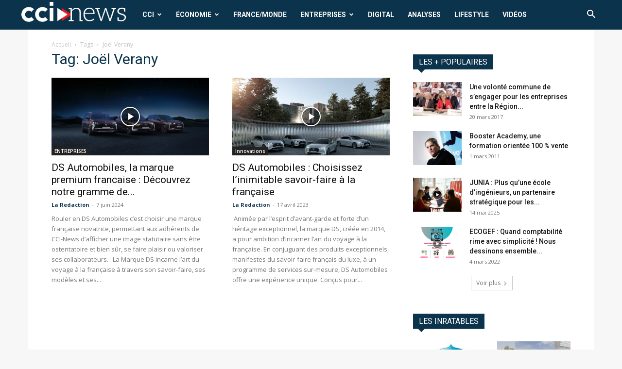

--- FILE ---
content_type: text/html; charset=UTF-8
request_url: https://cci-news.com/tag/joel-verany/
body_size: 20590
content:
<!doctype html >
<!--[if IE 8]>    <html class="ie8" lang="en"> <![endif]-->
<!--[if IE 9]>    <html class="ie9" lang="en"> <![endif]-->
<!--[if gt IE 8]><!--> <html lang="fr-FR"> <!--<![endif]-->
<head>
    
    <meta charset="UTF-8" />
    <meta name="viewport" content="width=device-width, initial-scale=1.0">
    <link rel="pingback" href="https://cci-news.com/xmlrpc.php" />
    <meta name='robots' content='index, follow, max-image-preview:large, max-snippet:-1, max-video-preview:-1' />
<link rel="icon" type="image/png" href="https://cci-news.com/wp-content/uploads/2024/01/favicon-16x16-1.png"><link rel="apple-touch-icon" sizes="76x76" href="https://cci-news.com/wp-content/uploads/2024/01/mstile-150x150-1.png"/><link rel="apple-touch-icon" sizes="120x120" href="https://cci-news.com/wp-content/uploads/2024/01/favicon-32x32-1.png"/><link rel="apple-touch-icon" sizes="152x152" href="https://cci-news.com/wp-content/uploads/2024/01/apple-touch-icon.png"/><link rel="apple-touch-icon" sizes="114x114" href="https://cci-news.com/wp-content/uploads/2024/01/apple-touch-icon.png"/><link rel="apple-touch-icon" sizes="144x144" href="https://cci-news.com/wp-content/uploads/2024/01/android-chrome-384x384-1.png"/>
	<!-- This site is optimized with the Yoast SEO plugin v21.8 - https://yoast.com/wordpress/plugins/seo/ -->
	<title>Joël Verany Archives - CCI News</title>
	<link rel="canonical" href="https://cci-news.com/tag/joel-verany/" />
	<meta property="og:locale" content="fr_FR" />
	<meta property="og:type" content="article" />
	<meta property="og:title" content="Joël Verany Archives - CCI News" />
	<meta property="og:url" content="https://cci-news.com/tag/joel-verany/" />
	<meta property="og:site_name" content="CCI News" />
	<meta name="twitter:card" content="summary_large_image" />
	<meta name="twitter:site" content="@actu_cci" />
	<script type="application/ld+json" class="yoast-schema-graph">{"@context":"https://schema.org","@graph":[{"@type":"CollectionPage","@id":"https://cci-news.com/tag/joel-verany/","url":"https://cci-news.com/tag/joel-verany/","name":"Joël Verany Archives - CCI News","isPartOf":{"@id":"https://cci-news.com/#website"},"primaryImageOfPage":{"@id":"https://cci-news.com/tag/joel-verany/#primaryimage"},"image":{"@id":"https://cci-news.com/tag/joel-verany/#primaryimage"},"thumbnailUrl":"https://cci-news.com/wp-content/uploads/2024/06/Capture-decran-2024-06-07-a-10.30.37.png","breadcrumb":{"@id":"https://cci-news.com/tag/joel-verany/#breadcrumb"},"inLanguage":"fr-FR"},{"@type":"ImageObject","inLanguage":"fr-FR","@id":"https://cci-news.com/tag/joel-verany/#primaryimage","url":"https://cci-news.com/wp-content/uploads/2024/06/Capture-decran-2024-06-07-a-10.30.37.png","contentUrl":"https://cci-news.com/wp-content/uploads/2024/06/Capture-decran-2024-06-07-a-10.30.37.png","width":2142,"height":1540},{"@type":"BreadcrumbList","@id":"https://cci-news.com/tag/joel-verany/#breadcrumb","itemListElement":[{"@type":"ListItem","position":1,"name":"Accueil","item":"https://cci-news.com/"},{"@type":"ListItem","position":2,"name":"Joël Verany"}]},{"@type":"WebSite","@id":"https://cci-news.com/#website","url":"https://cci-news.com/","name":"CCI News","description":"Actualité des chambres de commerce international","publisher":{"@id":"https://cci-news.com/#organization"},"potentialAction":[{"@type":"SearchAction","target":{"@type":"EntryPoint","urlTemplate":"https://cci-news.com/?s={search_term_string}"},"query-input":"required name=search_term_string"}],"inLanguage":"fr-FR"},{"@type":"Organization","@id":"https://cci-news.com/#organization","name":"CCI News","url":"https://cci-news.com/","logo":{"@type":"ImageObject","inLanguage":"fr-FR","@id":"https://cci-news.com/#/schema/logo/image/","url":"https://cci-news.com/wp-content/uploads/2019/09/Fichier-1logo.jpg","contentUrl":"https://cci-news.com/wp-content/uploads/2019/09/Fichier-1logo.jpg","width":390,"height":78,"caption":"CCI News"},"image":{"@id":"https://cci-news.com/#/schema/logo/image/"},"sameAs":["https://www.facebook.com/redaction.CCI News","https://twitter.com/actu_cci"]}]}</script>
	<!-- / Yoast SEO plugin. -->


<link rel='dns-prefetch' href='//www.googletagmanager.com' />
<link rel='dns-prefetch' href='//fonts.googleapis.com' />
<link rel="alternate" type="application/rss+xml" title="CCI News &raquo; Flux" href="https://cci-news.com/feed/" />
<link rel="alternate" type="application/rss+xml" title="CCI News &raquo; Flux des commentaires" href="https://cci-news.com/comments/feed/" />
<link rel="alternate" type="application/rss+xml" title="CCI News &raquo; Flux de l’étiquette Joël Verany" href="https://cci-news.com/tag/joel-verany/feed/" />
<script type="text/javascript">
/* <![CDATA[ */
window._wpemojiSettings = {"baseUrl":"https:\/\/s.w.org\/images\/core\/emoji\/14.0.0\/72x72\/","ext":".png","svgUrl":"https:\/\/s.w.org\/images\/core\/emoji\/14.0.0\/svg\/","svgExt":".svg","source":{"concatemoji":"https:\/\/cci-news.com\/wp-includes\/js\/wp-emoji-release.min.js?ver=6.4.7"}};
/*! This file is auto-generated */
!function(i,n){var o,s,e;function c(e){try{var t={supportTests:e,timestamp:(new Date).valueOf()};sessionStorage.setItem(o,JSON.stringify(t))}catch(e){}}function p(e,t,n){e.clearRect(0,0,e.canvas.width,e.canvas.height),e.fillText(t,0,0);var t=new Uint32Array(e.getImageData(0,0,e.canvas.width,e.canvas.height).data),r=(e.clearRect(0,0,e.canvas.width,e.canvas.height),e.fillText(n,0,0),new Uint32Array(e.getImageData(0,0,e.canvas.width,e.canvas.height).data));return t.every(function(e,t){return e===r[t]})}function u(e,t,n){switch(t){case"flag":return n(e,"\ud83c\udff3\ufe0f\u200d\u26a7\ufe0f","\ud83c\udff3\ufe0f\u200b\u26a7\ufe0f")?!1:!n(e,"\ud83c\uddfa\ud83c\uddf3","\ud83c\uddfa\u200b\ud83c\uddf3")&&!n(e,"\ud83c\udff4\udb40\udc67\udb40\udc62\udb40\udc65\udb40\udc6e\udb40\udc67\udb40\udc7f","\ud83c\udff4\u200b\udb40\udc67\u200b\udb40\udc62\u200b\udb40\udc65\u200b\udb40\udc6e\u200b\udb40\udc67\u200b\udb40\udc7f");case"emoji":return!n(e,"\ud83e\udef1\ud83c\udffb\u200d\ud83e\udef2\ud83c\udfff","\ud83e\udef1\ud83c\udffb\u200b\ud83e\udef2\ud83c\udfff")}return!1}function f(e,t,n){var r="undefined"!=typeof WorkerGlobalScope&&self instanceof WorkerGlobalScope?new OffscreenCanvas(300,150):i.createElement("canvas"),a=r.getContext("2d",{willReadFrequently:!0}),o=(a.textBaseline="top",a.font="600 32px Arial",{});return e.forEach(function(e){o[e]=t(a,e,n)}),o}function t(e){var t=i.createElement("script");t.src=e,t.defer=!0,i.head.appendChild(t)}"undefined"!=typeof Promise&&(o="wpEmojiSettingsSupports",s=["flag","emoji"],n.supports={everything:!0,everythingExceptFlag:!0},e=new Promise(function(e){i.addEventListener("DOMContentLoaded",e,{once:!0})}),new Promise(function(t){var n=function(){try{var e=JSON.parse(sessionStorage.getItem(o));if("object"==typeof e&&"number"==typeof e.timestamp&&(new Date).valueOf()<e.timestamp+604800&&"object"==typeof e.supportTests)return e.supportTests}catch(e){}return null}();if(!n){if("undefined"!=typeof Worker&&"undefined"!=typeof OffscreenCanvas&&"undefined"!=typeof URL&&URL.createObjectURL&&"undefined"!=typeof Blob)try{var e="postMessage("+f.toString()+"("+[JSON.stringify(s),u.toString(),p.toString()].join(",")+"));",r=new Blob([e],{type:"text/javascript"}),a=new Worker(URL.createObjectURL(r),{name:"wpTestEmojiSupports"});return void(a.onmessage=function(e){c(n=e.data),a.terminate(),t(n)})}catch(e){}c(n=f(s,u,p))}t(n)}).then(function(e){for(var t in e)n.supports[t]=e[t],n.supports.everything=n.supports.everything&&n.supports[t],"flag"!==t&&(n.supports.everythingExceptFlag=n.supports.everythingExceptFlag&&n.supports[t]);n.supports.everythingExceptFlag=n.supports.everythingExceptFlag&&!n.supports.flag,n.DOMReady=!1,n.readyCallback=function(){n.DOMReady=!0}}).then(function(){return e}).then(function(){var e;n.supports.everything||(n.readyCallback(),(e=n.source||{}).concatemoji?t(e.concatemoji):e.wpemoji&&e.twemoji&&(t(e.twemoji),t(e.wpemoji)))}))}((window,document),window._wpemojiSettings);
/* ]]> */
</script>
<style id='wp-emoji-styles-inline-css' type='text/css'>

	img.wp-smiley, img.emoji {
		display: inline !important;
		border: none !important;
		box-shadow: none !important;
		height: 1em !important;
		width: 1em !important;
		margin: 0 0.07em !important;
		vertical-align: -0.1em !important;
		background: none !important;
		padding: 0 !important;
	}
</style>
<style id='classic-theme-styles-inline-css' type='text/css'>
/*! This file is auto-generated */
.wp-block-button__link{color:#fff;background-color:#32373c;border-radius:9999px;box-shadow:none;text-decoration:none;padding:calc(.667em + 2px) calc(1.333em + 2px);font-size:1.125em}.wp-block-file__button{background:#32373c;color:#fff;text-decoration:none}
</style>
<style id='global-styles-inline-css' type='text/css'>
body{--wp--preset--color--black: #000000;--wp--preset--color--cyan-bluish-gray: #abb8c3;--wp--preset--color--white: #ffffff;--wp--preset--color--pale-pink: #f78da7;--wp--preset--color--vivid-red: #cf2e2e;--wp--preset--color--luminous-vivid-orange: #ff6900;--wp--preset--color--luminous-vivid-amber: #fcb900;--wp--preset--color--light-green-cyan: #7bdcb5;--wp--preset--color--vivid-green-cyan: #00d084;--wp--preset--color--pale-cyan-blue: #8ed1fc;--wp--preset--color--vivid-cyan-blue: #0693e3;--wp--preset--color--vivid-purple: #9b51e0;--wp--preset--gradient--vivid-cyan-blue-to-vivid-purple: linear-gradient(135deg,rgba(6,147,227,1) 0%,rgb(155,81,224) 100%);--wp--preset--gradient--light-green-cyan-to-vivid-green-cyan: linear-gradient(135deg,rgb(122,220,180) 0%,rgb(0,208,130) 100%);--wp--preset--gradient--luminous-vivid-amber-to-luminous-vivid-orange: linear-gradient(135deg,rgba(252,185,0,1) 0%,rgba(255,105,0,1) 100%);--wp--preset--gradient--luminous-vivid-orange-to-vivid-red: linear-gradient(135deg,rgba(255,105,0,1) 0%,rgb(207,46,46) 100%);--wp--preset--gradient--very-light-gray-to-cyan-bluish-gray: linear-gradient(135deg,rgb(238,238,238) 0%,rgb(169,184,195) 100%);--wp--preset--gradient--cool-to-warm-spectrum: linear-gradient(135deg,rgb(74,234,220) 0%,rgb(151,120,209) 20%,rgb(207,42,186) 40%,rgb(238,44,130) 60%,rgb(251,105,98) 80%,rgb(254,248,76) 100%);--wp--preset--gradient--blush-light-purple: linear-gradient(135deg,rgb(255,206,236) 0%,rgb(152,150,240) 100%);--wp--preset--gradient--blush-bordeaux: linear-gradient(135deg,rgb(254,205,165) 0%,rgb(254,45,45) 50%,rgb(107,0,62) 100%);--wp--preset--gradient--luminous-dusk: linear-gradient(135deg,rgb(255,203,112) 0%,rgb(199,81,192) 50%,rgb(65,88,208) 100%);--wp--preset--gradient--pale-ocean: linear-gradient(135deg,rgb(255,245,203) 0%,rgb(182,227,212) 50%,rgb(51,167,181) 100%);--wp--preset--gradient--electric-grass: linear-gradient(135deg,rgb(202,248,128) 0%,rgb(113,206,126) 100%);--wp--preset--gradient--midnight: linear-gradient(135deg,rgb(2,3,129) 0%,rgb(40,116,252) 100%);--wp--preset--font-size--small: 11px;--wp--preset--font-size--medium: 20px;--wp--preset--font-size--large: 32px;--wp--preset--font-size--x-large: 42px;--wp--preset--font-size--regular: 15px;--wp--preset--font-size--larger: 50px;--wp--preset--spacing--20: 0.44rem;--wp--preset--spacing--30: 0.67rem;--wp--preset--spacing--40: 1rem;--wp--preset--spacing--50: 1.5rem;--wp--preset--spacing--60: 2.25rem;--wp--preset--spacing--70: 3.38rem;--wp--preset--spacing--80: 5.06rem;--wp--preset--shadow--natural: 6px 6px 9px rgba(0, 0, 0, 0.2);--wp--preset--shadow--deep: 12px 12px 50px rgba(0, 0, 0, 0.4);--wp--preset--shadow--sharp: 6px 6px 0px rgba(0, 0, 0, 0.2);--wp--preset--shadow--outlined: 6px 6px 0px -3px rgba(255, 255, 255, 1), 6px 6px rgba(0, 0, 0, 1);--wp--preset--shadow--crisp: 6px 6px 0px rgba(0, 0, 0, 1);}:where(.is-layout-flex){gap: 0.5em;}:where(.is-layout-grid){gap: 0.5em;}body .is-layout-flow > .alignleft{float: left;margin-inline-start: 0;margin-inline-end: 2em;}body .is-layout-flow > .alignright{float: right;margin-inline-start: 2em;margin-inline-end: 0;}body .is-layout-flow > .aligncenter{margin-left: auto !important;margin-right: auto !important;}body .is-layout-constrained > .alignleft{float: left;margin-inline-start: 0;margin-inline-end: 2em;}body .is-layout-constrained > .alignright{float: right;margin-inline-start: 2em;margin-inline-end: 0;}body .is-layout-constrained > .aligncenter{margin-left: auto !important;margin-right: auto !important;}body .is-layout-constrained > :where(:not(.alignleft):not(.alignright):not(.alignfull)){max-width: var(--wp--style--global--content-size);margin-left: auto !important;margin-right: auto !important;}body .is-layout-constrained > .alignwide{max-width: var(--wp--style--global--wide-size);}body .is-layout-flex{display: flex;}body .is-layout-flex{flex-wrap: wrap;align-items: center;}body .is-layout-flex > *{margin: 0;}body .is-layout-grid{display: grid;}body .is-layout-grid > *{margin: 0;}:where(.wp-block-columns.is-layout-flex){gap: 2em;}:where(.wp-block-columns.is-layout-grid){gap: 2em;}:where(.wp-block-post-template.is-layout-flex){gap: 1.25em;}:where(.wp-block-post-template.is-layout-grid){gap: 1.25em;}.has-black-color{color: var(--wp--preset--color--black) !important;}.has-cyan-bluish-gray-color{color: var(--wp--preset--color--cyan-bluish-gray) !important;}.has-white-color{color: var(--wp--preset--color--white) !important;}.has-pale-pink-color{color: var(--wp--preset--color--pale-pink) !important;}.has-vivid-red-color{color: var(--wp--preset--color--vivid-red) !important;}.has-luminous-vivid-orange-color{color: var(--wp--preset--color--luminous-vivid-orange) !important;}.has-luminous-vivid-amber-color{color: var(--wp--preset--color--luminous-vivid-amber) !important;}.has-light-green-cyan-color{color: var(--wp--preset--color--light-green-cyan) !important;}.has-vivid-green-cyan-color{color: var(--wp--preset--color--vivid-green-cyan) !important;}.has-pale-cyan-blue-color{color: var(--wp--preset--color--pale-cyan-blue) !important;}.has-vivid-cyan-blue-color{color: var(--wp--preset--color--vivid-cyan-blue) !important;}.has-vivid-purple-color{color: var(--wp--preset--color--vivid-purple) !important;}.has-black-background-color{background-color: var(--wp--preset--color--black) !important;}.has-cyan-bluish-gray-background-color{background-color: var(--wp--preset--color--cyan-bluish-gray) !important;}.has-white-background-color{background-color: var(--wp--preset--color--white) !important;}.has-pale-pink-background-color{background-color: var(--wp--preset--color--pale-pink) !important;}.has-vivid-red-background-color{background-color: var(--wp--preset--color--vivid-red) !important;}.has-luminous-vivid-orange-background-color{background-color: var(--wp--preset--color--luminous-vivid-orange) !important;}.has-luminous-vivid-amber-background-color{background-color: var(--wp--preset--color--luminous-vivid-amber) !important;}.has-light-green-cyan-background-color{background-color: var(--wp--preset--color--light-green-cyan) !important;}.has-vivid-green-cyan-background-color{background-color: var(--wp--preset--color--vivid-green-cyan) !important;}.has-pale-cyan-blue-background-color{background-color: var(--wp--preset--color--pale-cyan-blue) !important;}.has-vivid-cyan-blue-background-color{background-color: var(--wp--preset--color--vivid-cyan-blue) !important;}.has-vivid-purple-background-color{background-color: var(--wp--preset--color--vivid-purple) !important;}.has-black-border-color{border-color: var(--wp--preset--color--black) !important;}.has-cyan-bluish-gray-border-color{border-color: var(--wp--preset--color--cyan-bluish-gray) !important;}.has-white-border-color{border-color: var(--wp--preset--color--white) !important;}.has-pale-pink-border-color{border-color: var(--wp--preset--color--pale-pink) !important;}.has-vivid-red-border-color{border-color: var(--wp--preset--color--vivid-red) !important;}.has-luminous-vivid-orange-border-color{border-color: var(--wp--preset--color--luminous-vivid-orange) !important;}.has-luminous-vivid-amber-border-color{border-color: var(--wp--preset--color--luminous-vivid-amber) !important;}.has-light-green-cyan-border-color{border-color: var(--wp--preset--color--light-green-cyan) !important;}.has-vivid-green-cyan-border-color{border-color: var(--wp--preset--color--vivid-green-cyan) !important;}.has-pale-cyan-blue-border-color{border-color: var(--wp--preset--color--pale-cyan-blue) !important;}.has-vivid-cyan-blue-border-color{border-color: var(--wp--preset--color--vivid-cyan-blue) !important;}.has-vivid-purple-border-color{border-color: var(--wp--preset--color--vivid-purple) !important;}.has-vivid-cyan-blue-to-vivid-purple-gradient-background{background: var(--wp--preset--gradient--vivid-cyan-blue-to-vivid-purple) !important;}.has-light-green-cyan-to-vivid-green-cyan-gradient-background{background: var(--wp--preset--gradient--light-green-cyan-to-vivid-green-cyan) !important;}.has-luminous-vivid-amber-to-luminous-vivid-orange-gradient-background{background: var(--wp--preset--gradient--luminous-vivid-amber-to-luminous-vivid-orange) !important;}.has-luminous-vivid-orange-to-vivid-red-gradient-background{background: var(--wp--preset--gradient--luminous-vivid-orange-to-vivid-red) !important;}.has-very-light-gray-to-cyan-bluish-gray-gradient-background{background: var(--wp--preset--gradient--very-light-gray-to-cyan-bluish-gray) !important;}.has-cool-to-warm-spectrum-gradient-background{background: var(--wp--preset--gradient--cool-to-warm-spectrum) !important;}.has-blush-light-purple-gradient-background{background: var(--wp--preset--gradient--blush-light-purple) !important;}.has-blush-bordeaux-gradient-background{background: var(--wp--preset--gradient--blush-bordeaux) !important;}.has-luminous-dusk-gradient-background{background: var(--wp--preset--gradient--luminous-dusk) !important;}.has-pale-ocean-gradient-background{background: var(--wp--preset--gradient--pale-ocean) !important;}.has-electric-grass-gradient-background{background: var(--wp--preset--gradient--electric-grass) !important;}.has-midnight-gradient-background{background: var(--wp--preset--gradient--midnight) !important;}.has-small-font-size{font-size: var(--wp--preset--font-size--small) !important;}.has-medium-font-size{font-size: var(--wp--preset--font-size--medium) !important;}.has-large-font-size{font-size: var(--wp--preset--font-size--large) !important;}.has-x-large-font-size{font-size: var(--wp--preset--font-size--x-large) !important;}
.wp-block-navigation a:where(:not(.wp-element-button)){color: inherit;}
:where(.wp-block-post-template.is-layout-flex){gap: 1.25em;}:where(.wp-block-post-template.is-layout-grid){gap: 1.25em;}
:where(.wp-block-columns.is-layout-flex){gap: 2em;}:where(.wp-block-columns.is-layout-grid){gap: 2em;}
.wp-block-pullquote{font-size: 1.5em;line-height: 1.6;}
</style>
<link rel='stylesheet' id='td-plugin-newsletter-css' href='https://cci-news.com/wp-content/plugins/td-newsletter/style.css?ver=12.6.3' type='text/css' media='all' />
<link rel='stylesheet' id='td-plugin-multi-purpose-css' href='https://cci-news.com/wp-content/plugins/td-composer/td-multi-purpose/style.css?ver=6e115e4f3fd55dfd38f44cc142869bd1' type='text/css' media='all' />
<link crossorigin="anonymous" rel='stylesheet' id='google-fonts-style-css' href='https://fonts.googleapis.com/css?family=Roboto%3A400%2C500%2C700%7COpen+Sans%3A400%2C600%2C700&#038;display=swap&#038;ver=12.6.3' type='text/css' media='all' />
<link rel='stylesheet' id='td-theme-css' href='https://cci-news.com/wp-content/themes/Newspaper/style.css?ver=12.6.3' type='text/css' media='all' />
<style id='td-theme-inline-css' type='text/css'>@media (max-width:767px){.td-header-desktop-wrap{display:none}}@media (min-width:767px){.td-header-mobile-wrap{display:none}}</style>
<link rel='stylesheet' id='td-legacy-framework-front-style-css' href='https://cci-news.com/wp-content/plugins/td-composer/legacy/Newspaper/assets/css/td_legacy_main.css?ver=6e115e4f3fd55dfd38f44cc142869bd1' type='text/css' media='all' />
<link rel='stylesheet' id='td-standard-pack-framework-front-style-css' href='https://cci-news.com/wp-content/plugins/td-standard-pack/Newspaper/assets/css/td_standard_pack_main.css?ver=ced655a2648d3677707c9e7999346fb6' type='text/css' media='all' />
<link rel='stylesheet' id='tdb_style_cloud_templates_front-css' href='https://cci-news.com/wp-content/plugins/td-cloud-library/assets/css/tdb_main.css?ver=6cc04771d778c6f460cf525df52258a3' type='text/css' media='all' />
<script type="text/javascript" src="https://cci-news.com/wp-includes/js/jquery/jquery.min.js?ver=3.7.1" id="jquery-core-js"></script>
<script type="text/javascript" src="https://cci-news.com/wp-includes/js/jquery/jquery-migrate.min.js?ver=3.4.1" id="jquery-migrate-js"></script>

<!-- Extrait Google Analytics ajouté par Site Kit -->
<script type="text/javascript" src="https://www.googletagmanager.com/gtag/js?id=UA-180830501-1" id="google_gtagjs-js" async></script>
<script type="text/javascript" id="google_gtagjs-js-after">
/* <![CDATA[ */
window.dataLayer = window.dataLayer || [];function gtag(){dataLayer.push(arguments);}
gtag('set', 'linker', {"domains":["cci-news.com"]} );
gtag("js", new Date());
gtag("set", "developer_id.dZTNiMT", true);
gtag("config", "UA-180830501-1", {"anonymize_ip":true});
/* ]]> */
</script>

<!-- Arrêter l&#039;extrait Google Analytics ajouté par Site Kit -->
<link rel="https://api.w.org/" href="https://cci-news.com/wp-json/" /><link rel="alternate" type="application/json" href="https://cci-news.com/wp-json/wp/v2/tags/26993" /><link rel="EditURI" type="application/rsd+xml" title="RSD" href="https://cci-news.com/xmlrpc.php?rsd" />
<meta name="generator" content="WordPress 6.4.7" />
<meta name="generator" content="Site Kit by Google 1.116.0" />    <script>
        window.tdb_global_vars = {"wpRestUrl":"https:\/\/cci-news.com\/wp-json\/","permalinkStructure":"\/%postname%\/"};
        window.tdb_p_autoload_vars = {"isAjax":false,"isAdminBarShowing":false,"autoloadScrollPercent":50};
    </script>
    
    <style id="tdb-global-colors">:root{--accent-color:#fff}</style>
	
<!-- Aucune version AMP HTML n&#039;est disponible pour cette URL. -->
<!-- JS generated by theme -->

<script>
    
    

	    var tdBlocksArray = []; //here we store all the items for the current page

	    // td_block class - each ajax block uses a object of this class for requests
	    function tdBlock() {
		    this.id = '';
		    this.block_type = 1; //block type id (1-234 etc)
		    this.atts = '';
		    this.td_column_number = '';
		    this.td_current_page = 1; //
		    this.post_count = 0; //from wp
		    this.found_posts = 0; //from wp
		    this.max_num_pages = 0; //from wp
		    this.td_filter_value = ''; //current live filter value
		    this.is_ajax_running = false;
		    this.td_user_action = ''; // load more or infinite loader (used by the animation)
		    this.header_color = '';
		    this.ajax_pagination_infinite_stop = ''; //show load more at page x
	    }

        // td_js_generator - mini detector
        ( function () {
            var htmlTag = document.getElementsByTagName("html")[0];

	        if ( navigator.userAgent.indexOf("MSIE 10.0") > -1 ) {
                htmlTag.className += ' ie10';
            }

            if ( !!navigator.userAgent.match(/Trident.*rv\:11\./) ) {
                htmlTag.className += ' ie11';
            }

	        if ( navigator.userAgent.indexOf("Edge") > -1 ) {
                htmlTag.className += ' ieEdge';
            }

            if ( /(iPad|iPhone|iPod)/g.test(navigator.userAgent) ) {
                htmlTag.className += ' td-md-is-ios';
            }

            var user_agent = navigator.userAgent.toLowerCase();
            if ( user_agent.indexOf("android") > -1 ) {
                htmlTag.className += ' td-md-is-android';
            }

            if ( -1 !== navigator.userAgent.indexOf('Mac OS X')  ) {
                htmlTag.className += ' td-md-is-os-x';
            }

            if ( /chrom(e|ium)/.test(navigator.userAgent.toLowerCase()) ) {
               htmlTag.className += ' td-md-is-chrome';
            }

            if ( -1 !== navigator.userAgent.indexOf('Firefox') ) {
                htmlTag.className += ' td-md-is-firefox';
            }

            if ( -1 !== navigator.userAgent.indexOf('Safari') && -1 === navigator.userAgent.indexOf('Chrome') ) {
                htmlTag.className += ' td-md-is-safari';
            }

            if( -1 !== navigator.userAgent.indexOf('IEMobile') ){
                htmlTag.className += ' td-md-is-iemobile';
            }

        })();

        var tdLocalCache = {};

        ( function () {
            "use strict";

            tdLocalCache = {
                data: {},
                remove: function (resource_id) {
                    delete tdLocalCache.data[resource_id];
                },
                exist: function (resource_id) {
                    return tdLocalCache.data.hasOwnProperty(resource_id) && tdLocalCache.data[resource_id] !== null;
                },
                get: function (resource_id) {
                    return tdLocalCache.data[resource_id];
                },
                set: function (resource_id, cachedData) {
                    tdLocalCache.remove(resource_id);
                    tdLocalCache.data[resource_id] = cachedData;
                }
            };
        })();

    
    
var td_viewport_interval_list=[{"limitBottom":767,"sidebarWidth":228},{"limitBottom":1018,"sidebarWidth":300},{"limitBottom":1140,"sidebarWidth":324}];
var tds_general_modal_image="yes";
var tds_video_scroll="enabled";
var tds_video_playing_one="enabled";
var tdc_is_installed="yes";
var td_ajax_url="https:\/\/cci-news.com\/wp-admin\/admin-ajax.php?td_theme_name=Newspaper&v=12.6.3";
var td_get_template_directory_uri="https:\/\/cci-news.com\/wp-content\/plugins\/td-composer\/legacy\/common";
var tds_snap_menu="snap";
var tds_logo_on_sticky="show_header_logo";
var tds_header_style="5";
var td_please_wait="S'il vous pla\u00eet patienter ...";
var td_email_user_pass_incorrect="Utilisateur ou mot de passe incorrect!";
var td_email_user_incorrect="E-mail ou nom d'utilisateur incorrect !";
var td_email_incorrect="Email incorrect !";
var td_user_incorrect="Username incorrect!";
var td_email_user_empty="Email or username empty!";
var td_pass_empty="Pass empty!";
var td_pass_pattern_incorrect="Invalid Pass Pattern!";
var td_retype_pass_incorrect="Retyped Pass incorrect!";
var tds_more_articles_on_post_enable="show";
var tds_more_articles_on_post_time_to_wait="";
var tds_more_articles_on_post_pages_distance_from_top=0;
var tds_captcha="";
var tds_theme_color_site_wide="#0099d7";
var tds_smart_sidebar="enabled";
var tdThemeName="Newspaper";
var tdThemeNameWl="Newspaper";
var td_magnific_popup_translation_tPrev="Pr\u00e9c\u00e9dente (fl\u00e8che gauche)";
var td_magnific_popup_translation_tNext="Suivante (fl\u00e8che droite)";
var td_magnific_popup_translation_tCounter="%curr% sur %total%";
var td_magnific_popup_translation_ajax_tError="Le contenu de %url% pas pu \u00eatre charg\u00e9.";
var td_magnific_popup_translation_image_tError="L'image #%curr% pas pu \u00eatre charg\u00e9e.";
var tdBlockNonce="20be45cbf6";
var tdMobileMenu="enabled";
var tdMobileSearch="enabled";
var tdDateNamesI18n={"month_names":["janvier","f\u00e9vrier","mars","avril","mai","juin","juillet","ao\u00fbt","septembre","octobre","novembre","d\u00e9cembre"],"month_names_short":["Jan","F\u00e9v","Mar","Avr","Mai","Juin","Juil","Ao\u00fbt","Sep","Oct","Nov","D\u00e9c"],"day_names":["dimanche","lundi","mardi","mercredi","jeudi","vendredi","samedi"],"day_names_short":["dim","lun","mar","mer","jeu","ven","sam"]};
var tdb_modal_confirm="Sauvegarder";
var tdb_modal_cancel="Annuler";
var tdb_modal_confirm_alt="Oui";
var tdb_modal_cancel_alt="Non";
var td_ad_background_click_link="";
var td_ad_background_click_target="";
</script>

<!-- Global site tag (gtag.js) - Google Analytics -->
<script async src="https://www.googletagmanager.com/gtag/js?id=UA-180830501-1"></script>
<script>
  window.dataLayer = window.dataLayer || [];
  function gtag(){dataLayer.push(arguments);}
  gtag('js', new Date());

  gtag('config', 'UA-180830501-1');
</script>

<!-- Global site tag (gtag.js) - Google Ads: 957238593 -->
<script async src="https://www.googletagmanager.com/gtag/js?id=AW-957238593"></script>
<script>
  window.dataLayer = window.dataLayer || [];
  function gtag(){dataLayer.push(arguments);}
  gtag('js', new Date());

  gtag('config', 'AW-957238593');
</script><!-- Event snippet for Website traffic conversion page -->
<script>
  gtag('event', 'conversion', {'send_to': 'AW-957238593/MQAECMXFo-MBEMGaucgD'});
</script>




<script type="application/ld+json">
    {
        "@context": "https://schema.org",
        "@type": "BreadcrumbList",
        "itemListElement": [
            {
                "@type": "ListItem",
                "position": 1,
                "item": {
                    "@type": "WebSite",
                    "@id": "https://cci-news.com/",
                    "name": "Accueil"
                }
            },
            {
                "@type": "ListItem",
                "position": 2,
                    "item": {
                    "@type": "WebPage",
                    "@id": "https://cci-news.com/tag/joel-verany/",
                    "name": "Joël Verany"
                }
            }    
        ]
    }
</script>
		<style type="text/css" id="wp-custom-css">
			/*
Vous pouvez ajouter du CSS personnalisé ici.

Cliquez sur l’icône d’aide ci-dessus pour en savoir plus.
*/
.sf-menu li .fa {
margin-right: 0px;}

.td-header-style-5 .black-menu{
padding-right: 18px;

}

.redicon {color:#a63830;}

.bourse{
padding-top: 38px;


}

.boursebloc {
display: block;
background-color: #0b334c;
margin: -24px -24px 25px;
border: 1px solid #eaeaea;
height:67px;


}


.button-container {
	margin-top:20px;
    display: flex;
    gap: 10px;
}

.custom-button {
    text-decoration: none;
    color: #0099d7;
    padding: px 0px;
    font-size: 12px;
    border-radius: 5px;
    transition: all 0.3s ease;
    text-align: center;
}

.custom-button:hover {
    background-color: #0099d7;
	 padding: 0px 4px;
    color: white;
}		</style>
		
<!-- Button style compiled by theme -->

<style>.tdm-btn-style1{background-color:#0099d7}.tdm-btn-style2:before{border-color:#0099d7}.tdm-btn-style2{color:#0099d7}.tdm-btn-style3{-webkit-box-shadow:0 2px 16px #0099d7;-moz-box-shadow:0 2px 16px #0099d7;box-shadow:0 2px 16px #0099d7}.tdm-btn-style3:hover{-webkit-box-shadow:0 4px 26px #0099d7;-moz-box-shadow:0 4px 26px #0099d7;box-shadow:0 4px 26px #0099d7}</style>

	<style id="tdw-css-placeholder">var _jlykjx="auygmchyz";</style></head>

<body class="archive tag tag-joel-verany tag-26993 td-standard-pack global-block-template-4 td-boxed-layout" itemscope="itemscope" itemtype="https://schema.org/WebPage">

            <div class="td-scroll-up  td-hide-scroll-up-on-mob" style="display:none;"><i class="td-icon-menu-up"></i></div>
    
    <div class="td-menu-background" style="visibility:hidden"></div>
<div id="td-mobile-nav" style="visibility:hidden">
    <div class="td-mobile-container">
        <!-- mobile menu top section -->
        <div class="td-menu-socials-wrap">
            <!-- socials -->
            <div class="td-menu-socials">
                            </div>
            <!-- close button -->
            <div class="td-mobile-close">
                <span><i class="td-icon-close-mobile"></i></span>
            </div>
        </div>

        <!-- login section -->
        
        <!-- menu section -->
        <div class="td-mobile-content">
            <div class="menu-haut-container"><ul id="menu-haut" class="td-mobile-main-menu"><li id="menu-item-169" class="menu-item menu-item-type-taxonomy menu-item-object-category menu-item-first menu-item-has-children menu-item-169"><a href="https://cci-news.com/category/cci/">CCI<i class="td-icon-menu-right td-element-after"></i></a>
<ul class="sub-menu">
	<li id="menu-item-0" class="menu-item-0"><a href="https://cci-news.com/category/cci/chambres-bilaterales/">Chambres Bilatérales</a></li>
	<li class="menu-item-0"><a href="https://cci-news.com/category/cci/services-aux-entreprises/">Services aux entreprises</a></li>
	<li class="menu-item-0"><a href="https://cci-news.com/category/cci/vie-des-reseaux/">Vie des réseaux</a></li>
</ul>
</li>
<li id="menu-item-171" class="menu-item menu-item-type-taxonomy menu-item-object-category menu-item-has-children menu-item-171"><a href="https://cci-news.com/category/economie/">ÉCONOMIE<i class="td-icon-menu-right td-element-after"></i></a>
<ul class="sub-menu">
	<li class="menu-item-0"><a href="https://cci-news.com/category/economie/banque/">Banque</a></li>
	<li class="menu-item-0"><a href="https://cci-news.com/category/economie/fiscalite/">Fiscalité</a></li>
	<li class="menu-item-0"><a href="https://cci-news.com/category/economie/gestion/">Gestion</a></li>
	<li class="menu-item-0"><a href="https://cci-news.com/category/economie/import-export/">Import/Export</a></li>
	<li class="menu-item-0"><a href="https://cci-news.com/category/economie/investissement/">Investissement</a></li>
	<li class="menu-item-0"><a href="https://cci-news.com/category/economie/marches/">Marchés</a></li>
	<li class="menu-item-0"><a href="https://cci-news.com/category/economie/patrimoine/">Patrimoine</a></li>
</ul>
</li>
<li id="menu-item-174" class="menu-item menu-item-type-taxonomy menu-item-object-category menu-item-174"><a href="https://cci-news.com/category/francemonde/">FRANCE/MONDE</a></li>
<li id="menu-item-172" class="menu-item menu-item-type-taxonomy menu-item-object-category menu-item-has-children menu-item-172"><a href="https://cci-news.com/category/entreprises/">ENTREPRISES<i class="td-icon-menu-right td-element-after"></i></a>
<ul class="sub-menu">
	<li class="menu-item-0"><a href="https://cci-news.com/category/entreprises/assurancesetprevention/">Assurances / Prévention</a></li>
	<li class="menu-item-0"><a href="https://cci-news.com/category/entreprises/creation-dentreprise/">Création d&rsquo;entreprise</a></li>
	<li class="menu-item-0"><a href="https://cci-news.com/category/entreprises/developpement-durable/">Développement durable</a></li>
	<li class="menu-item-0"><a href="https://cci-news.com/category/entreprises/emploitravail/">Emploi/Travail</a></li>
	<li class="menu-item-0"><a href="https://cci-news.com/category/entreprises/formation/">Formation</a></li>
	<li class="menu-item-0"><a href="https://cci-news.com/category/entreprises/immobilier/">Immobilier</a></li>
	<li class="menu-item-0"><a href="https://cci-news.com/category/entreprises/industrie/">Industrie</a></li>
	<li class="menu-item-0"><a href="https://cci-news.com/category/entreprises/juridique/">Juridique</a></li>
	<li class="menu-item-0"><a href="https://cci-news.com/category/entreprises/management/">Management</a></li>
	<li class="menu-item-0"><a href="https://cci-news.com/category/entreprises/prevention/">Prévention</a></li>
	<li class="menu-item-0"><a href="https://cci-news.com/category/entreprises/reseaux-denseignes/">Réseaux d&rsquo;enseignes</a></li>
</ul>
</li>
<li id="menu-item-170" class="menu-item menu-item-type-taxonomy menu-item-object-category menu-item-170"><a href="https://cci-news.com/category/digital/">DIGITAL</a></li>
<li id="menu-item-168" class="menu-item menu-item-type-taxonomy menu-item-object-category menu-item-168"><a href="https://cci-news.com/category/analyses/">ANALYSES</a></li>
<li id="menu-item-173" class="menu-item menu-item-type-taxonomy menu-item-object-category menu-item-173"><a href="https://cci-news.com/category/lifestyle/">LIFESTYLE</a></li>
<li id="menu-item-539009" class="menu-item menu-item-type-taxonomy menu-item-object-category menu-item-539009"><a href="https://cci-news.com/category/video/"><I class="fa fa-play-circle-o redicon" aria-hidden="true" style="color=red"></I> Vidéos</a></li>
</ul></div>        </div>
    </div>

    <!-- register/login section -->
    </div><div class="td-search-background" style="visibility:hidden"></div>
<div class="td-search-wrap-mob" style="visibility:hidden">
	<div class="td-drop-down-search">
		<form method="get" class="td-search-form" action="https://cci-news.com/">
			<!-- close button -->
			<div class="td-search-close">
				<span><i class="td-icon-close-mobile"></i></span>
			</div>
			<div role="search" class="td-search-input">
				<span>Recherche</span>
				<input id="td-header-search-mob" type="text" value="" name="s" autocomplete="off" />
			</div>
		</form>
		<div id="td-aj-search-mob" class="td-ajax-search-flex"></div>
	</div>
</div>

    <div id="td-outer-wrap" class="td-theme-wrap">
    
        
            <div class="tdc-header-wrap ">

            <!--
Header style 5
-->


<div class="td-header-wrap td-header-style-5 ">
    
    <div class="td-header-top-menu-full td-container-wrap td_stretch_container">
        <div class="td-container td-header-row td-header-top-menu">
            <!-- LOGIN MODAL -->

                <div id="login-form" class="white-popup-block mfp-hide mfp-with-anim td-login-modal-wrap">
                    <div class="td-login-wrap">
                        <a href="#" aria-label="Back" class="td-back-button"><i class="td-icon-modal-back"></i></a>
                        <div id="td-login-div" class="td-login-form-div td-display-block">
                            <div class="td-login-panel-title">Se connecter</div>
                            <div class="td-login-panel-descr">Bienvenue ! Connectez-vous à votre compte :</div>
                            <div class="td_display_err"></div>
                            <form id="loginForm" action="#" method="post">
                                <div class="td-login-inputs"><input class="td-login-input" autocomplete="username" type="text" name="login_email" id="login_email" value="" required><label for="login_email">votre nom d'utilisateur</label></div>
                                <div class="td-login-inputs"><input class="td-login-input" autocomplete="current-password" type="password" name="login_pass" id="login_pass" value="" required><label for="login_pass">votre mot de passe</label></div>
                                <input type="button"  name="login_button" id="login_button" class="wpb_button btn td-login-button" value="S'identifier">
                                
                            </form>

                            

                            <div class="td-login-info-text"><a href="#" id="forgot-pass-link">Mot de passe oublié? obtenir de l'aide</a></div>
                            
                            
                            
                            
                        </div>

                        

                         <div id="td-forgot-pass-div" class="td-login-form-div td-display-none">
                            <div class="td-login-panel-title">Récupération de mot de passe</div>
                            <div class="td-login-panel-descr">Récupérer votre mot de passe</div>
                            <div class="td_display_err"></div>
                            <form id="forgotpassForm" action="#" method="post">
                                <div class="td-login-inputs"><input class="td-login-input" type="text" name="forgot_email" id="forgot_email" value="" required><label for="forgot_email">votre email</label></div>
                                <input type="button" name="forgot_button" id="forgot_button" class="wpb_button btn td-login-button" value="Envoyer mon mot de passe">
                            </form>
                            <div class="td-login-info-text">Un mot de passe vous sera envoyé par email.</div>
                        </div>
                        
                        
                    </div>
                </div>
                        </div>
    </div>

    <div class="td-header-menu-wrap-full td-container-wrap td_stretch_container td_stretch_content_1200">
        
        <div class="td-header-menu-wrap ">
            <div class="td-container td-header-row td-header-main-menu black-menu">
                <div id="td-header-menu" role="navigation">
        <div id="td-top-mobile-toggle"><a href="#" role="button" aria-label="Menu"><i class="td-icon-font td-icon-mobile"></i></a></div>
        <div class="td-main-menu-logo td-logo-in-menu">
        		<a class="td-mobile-logo td-sticky-header" aria-label="Logo" href="https://cci-news.com/">
			<img class="td-retina-data" data-retina="https://cci-news.com/wp-content/uploads/2020/10/Fichier-2.png" src="https://cci-news.com/wp-content/uploads/2020/10/Fichier-2.png" alt="CCI NEWS" title="CCI NEWS"  width="272" height="67"/>
		</a>
			<a class="td-header-logo td-sticky-header" aria-label="Logo" href="https://cci-news.com/">
			<img class="td-retina-data" data-retina="https://cci-news.com/wp-content/uploads/2020/10/Fichier-3.png" src="https://cci-news.com/wp-content/uploads/2020/10/Fichier-2.png" alt="CCI NEWS" title="CCI NEWS"  width="272" height="67"/>
			<span class="td-visual-hidden">CCI News</span>
		</a>
	    </div>
    <div class="menu-haut-container"><ul id="menu-haut-1" class="sf-menu"><li class="menu-item menu-item-type-taxonomy menu-item-object-category menu-item-first td-menu-item td-mega-menu menu-item-169"><a href="https://cci-news.com/category/cci/">CCI</a>
<ul class="sub-menu">
	<li class="menu-item-0"><div class="td-container-border"><div class="td-mega-grid"><div class="td_block_wrap td_block_mega_menu tdi_1 td_with_ajax_pagination td-pb-border-top td_block_template_4"  data-td-block-uid="tdi_1" ><script>var block_tdi_1 = new tdBlock();
block_tdi_1.id = "tdi_1";
block_tdi_1.atts = '{"limit":4,"td_column_number":3,"ajax_pagination":"next_prev","category_id":"20","show_child_cat":30,"td_ajax_filter_type":"td_category_ids_filter","td_ajax_preloading":"","block_type":"td_block_mega_menu","block_template_id":"","header_color":"","ajax_pagination_infinite_stop":"","offset":"","td_filter_default_txt":"","td_ajax_filter_ids":"","el_class":"","color_preset":"","ajax_pagination_next_prev_swipe":"","border_top":"","css":"","tdc_css":"","class":"tdi_1","tdc_css_class":"tdi_1","tdc_css_class_style":"tdi_1_rand_style"}';
block_tdi_1.td_column_number = "3";
block_tdi_1.block_type = "td_block_mega_menu";
block_tdi_1.post_count = "4";
block_tdi_1.found_posts = "899";
block_tdi_1.header_color = "";
block_tdi_1.ajax_pagination_infinite_stop = "";
block_tdi_1.max_num_pages = "225";
tdBlocksArray.push(block_tdi_1);
</script><div class="td_mega_menu_sub_cats"><div class="block-mega-child-cats"><a class="cur-sub-cat mega-menu-sub-cat-tdi_1" id="tdi_2" data-td_block_id="tdi_1" data-td_filter_value="" href="https://cci-news.com/category/cci/">Tous</a><a class="mega-menu-sub-cat-tdi_1"  id="tdi_3" data-td_block_id="tdi_1" data-td_filter_value="17305" href="https://cci-news.com/category/cci/chambres-bilaterales/">Chambres Bilatérales</a><a class="mega-menu-sub-cat-tdi_1"  id="tdi_4" data-td_block_id="tdi_1" data-td_filter_value="27" href="https://cci-news.com/category/cci/services-aux-entreprises/">Services aux entreprises</a><a class="mega-menu-sub-cat-tdi_1"  id="tdi_5" data-td_block_id="tdi_1" data-td_filter_value="28" href="https://cci-news.com/category/cci/vie-des-reseaux/">Vie des réseaux</a></div></div><div id=tdi_1 class="td_block_inner"><div class="td-mega-row"><div class="td-mega-span">
        <div class="td_module_mega_menu td-animation-stack td_mod_mega_menu">
            <div class="td-module-image">
                <div class="td-module-thumb"><a href="https://cci-news.com/les-dirigeants-dorganisations-patronales-japonaises-appellent-a-un-dialogue-renforce-avec-la-chine/"  rel="bookmark" class="td-image-wrap " title="Les dirigeants d’organisations patronales japonaises appellent à un dialogue renforcé avec la Chine" ><img width="218" height="150" class="entry-thumb" src="https://cci-news.com/wp-content/uploads/2026/01/Japon-Chine-218x150.jpg"  srcset="https://cci-news.com/wp-content/uploads/2026/01/Japon-Chine-218x150.jpg 218w, https://cci-news.com/wp-content/uploads/2026/01/Japon-Chine-100x70.jpg 100w" sizes="(max-width: 218px) 100vw, 218px"  alt="" title="Les dirigeants d’organisations patronales japonaises appellent à un dialogue renforcé avec la Chine" /></a></div>                <a href="https://cci-news.com/category/cci/" class="td-post-category">CCI</a>            </div>

            <div class="item-details">
                <h3 class="entry-title td-module-title"><a href="https://cci-news.com/les-dirigeants-dorganisations-patronales-japonaises-appellent-a-un-dialogue-renforce-avec-la-chine/"  rel="bookmark" title="Les dirigeants d’organisations patronales japonaises appellent à un dialogue renforcé avec la Chine">Les dirigeants d’organisations patronales japonaises appellent à un dialogue renforcé avec&#8230;</a></h3>            </div>
        </div>
        </div><div class="td-mega-span">
        <div class="td_module_mega_menu td-animation-stack td_mod_mega_menu">
            <div class="td-module-image">
                <div class="td-module-thumb"><a href="https://cci-news.com/la-chambre-de-commerce-indo-americaine-nomme-pratik-vaidya-a-un-poste-cle-pour-renforcer-le-dialogue-industriel-bilateral/"  rel="bookmark" class="td-image-wrap " title="La Chambre de Commerce indo-américaine nomme Pratik Vaidya à un poste clé pour renforcer le dialogue industriel bilatéral" ><img width="218" height="150" class="entry-thumb" src="https://cci-news.com/wp-content/uploads/2026/01/Inde-USA-218x150.jpg"  srcset="https://cci-news.com/wp-content/uploads/2026/01/Inde-USA-218x150.jpg 218w, https://cci-news.com/wp-content/uploads/2026/01/Inde-USA-100x70.jpg 100w" sizes="(max-width: 218px) 100vw, 218px"  alt="" title="La Chambre de Commerce indo-américaine nomme Pratik Vaidya à un poste clé pour renforcer le dialogue industriel bilatéral" /></a></div>                <a href="https://cci-news.com/category/cci/" class="td-post-category">CCI</a>            </div>

            <div class="item-details">
                <h3 class="entry-title td-module-title"><a href="https://cci-news.com/la-chambre-de-commerce-indo-americaine-nomme-pratik-vaidya-a-un-poste-cle-pour-renforcer-le-dialogue-industriel-bilateral/"  rel="bookmark" title="La Chambre de Commerce indo-américaine nomme Pratik Vaidya à un poste clé pour renforcer le dialogue industriel bilatéral">La Chambre de Commerce indo-américaine nomme Pratik Vaidya à un poste&#8230;</a></h3>            </div>
        </div>
        </div><div class="td-mega-span">
        <div class="td_module_mega_menu td-animation-stack td_mod_mega_menu">
            <div class="td-module-image">
                <div class="td-module-thumb"><a href="https://cci-news.com/sebastien-le-bonte-elu-president-de-la-chambre-francaise-de-commerce-et-dindustrie-du-maroc/"  rel="bookmark" class="td-image-wrap " title="Sébastien Le Bonté élu président de la Chambre Française de Commerce et d’Industrie du Maroc" ><img width="218" height="150" class="entry-thumb" src="https://cci-news.com/wp-content/uploads/2026/01/Capture-decran-2026-01-08-a-16.21.28-218x150.png"  srcset="https://cci-news.com/wp-content/uploads/2026/01/Capture-decran-2026-01-08-a-16.21.28-218x150.png 218w, https://cci-news.com/wp-content/uploads/2026/01/Capture-decran-2026-01-08-a-16.21.28-100x70.png 100w" sizes="(max-width: 218px) 100vw, 218px"  alt="" title="Sébastien Le Bonté élu président de la Chambre Française de Commerce et d’Industrie du Maroc" /></a></div>                <a href="https://cci-news.com/category/cci/" class="td-post-category">CCI</a>            </div>

            <div class="item-details">
                <h3 class="entry-title td-module-title"><a href="https://cci-news.com/sebastien-le-bonte-elu-president-de-la-chambre-francaise-de-commerce-et-dindustrie-du-maroc/"  rel="bookmark" title="Sébastien Le Bonté élu président de la Chambre Française de Commerce et d’Industrie du Maroc">Sébastien Le Bonté élu président de la Chambre Française de Commerce&#8230;</a></h3>            </div>
        </div>
        </div><div class="td-mega-span">
        <div class="td_module_mega_menu td-animation-stack td_mod_mega_menu">
            <div class="td-module-image">
                <div class="td-module-thumb"><a href="https://cci-news.com/le-commerce-entre-la-colombie-et-le-venezuela-en-suspens-apres-la-capture-de-nicolas-maduro/"  rel="bookmark" class="td-image-wrap " title="Le commerce entre la Colombie et le Venezuela en suspens après la capture de Nicolás Maduro" ><img width="218" height="150" class="entry-thumb" src="https://cci-news.com/wp-content/uploads/2026/01/Colombie-Venezuela-218x150.jpg"  srcset="https://cci-news.com/wp-content/uploads/2026/01/Colombie-Venezuela-218x150.jpg 218w, https://cci-news.com/wp-content/uploads/2026/01/Colombie-Venezuela-100x70.jpg 100w" sizes="(max-width: 218px) 100vw, 218px"  alt="" title="Le commerce entre la Colombie et le Venezuela en suspens après la capture de Nicolás Maduro" /></a></div>                <a href="https://cci-news.com/category/cci/" class="td-post-category">CCI</a>            </div>

            <div class="item-details">
                <h3 class="entry-title td-module-title"><a href="https://cci-news.com/le-commerce-entre-la-colombie-et-le-venezuela-en-suspens-apres-la-capture-de-nicolas-maduro/"  rel="bookmark" title="Le commerce entre la Colombie et le Venezuela en suspens après la capture de Nicolás Maduro">Le commerce entre la Colombie et le Venezuela en suspens après&#8230;</a></h3>            </div>
        </div>
        </div></div></div><div class="td-next-prev-wrap"><a href="#" class="td-ajax-prev-page ajax-page-disabled" aria-label="prev-page" id="prev-page-tdi_1" data-td_block_id="tdi_1"><i class="td-next-prev-icon td-icon-font td-icon-menu-left"></i></a><a href="#"  class="td-ajax-next-page" aria-label="next-page" id="next-page-tdi_1" data-td_block_id="tdi_1"><i class="td-next-prev-icon td-icon-font td-icon-menu-right"></i></a></div><div class="clearfix"></div></div> <!-- ./block1 --></div></div></li>
</ul>
</li>
<li class="menu-item menu-item-type-taxonomy menu-item-object-category td-menu-item td-mega-menu menu-item-171"><a href="https://cci-news.com/category/economie/">ÉCONOMIE</a>
<ul class="sub-menu">
	<li class="menu-item-0"><div class="td-container-border"><div class="td-mega-grid"><div class="td_block_wrap td_block_mega_menu tdi_6 td_with_ajax_pagination td-pb-border-top td_block_template_4"  data-td-block-uid="tdi_6" ><script>var block_tdi_6 = new tdBlock();
block_tdi_6.id = "tdi_6";
block_tdi_6.atts = '{"limit":4,"td_column_number":3,"ajax_pagination":"next_prev","category_id":"21","show_child_cat":30,"td_ajax_filter_type":"td_category_ids_filter","td_ajax_preloading":"","block_type":"td_block_mega_menu","block_template_id":"","header_color":"","ajax_pagination_infinite_stop":"","offset":"","td_filter_default_txt":"","td_ajax_filter_ids":"","el_class":"","color_preset":"","ajax_pagination_next_prev_swipe":"","border_top":"","css":"","tdc_css":"","class":"tdi_6","tdc_css_class":"tdi_6","tdc_css_class_style":"tdi_6_rand_style"}';
block_tdi_6.td_column_number = "3";
block_tdi_6.block_type = "td_block_mega_menu";
block_tdi_6.post_count = "4";
block_tdi_6.found_posts = "1983";
block_tdi_6.header_color = "";
block_tdi_6.ajax_pagination_infinite_stop = "";
block_tdi_6.max_num_pages = "496";
tdBlocksArray.push(block_tdi_6);
</script><div class="td_mega_menu_sub_cats"><div class="block-mega-child-cats"><a class="cur-sub-cat mega-menu-sub-cat-tdi_6" id="tdi_7" data-td_block_id="tdi_6" data-td_filter_value="" href="https://cci-news.com/category/economie/">Tous</a><a class="mega-menu-sub-cat-tdi_6"  id="tdi_8" data-td_block_id="tdi_6" data-td_filter_value="30" href="https://cci-news.com/category/economie/banque/">Banque</a><a class="mega-menu-sub-cat-tdi_6"  id="tdi_9" data-td_block_id="tdi_6" data-td_filter_value="32" href="https://cci-news.com/category/economie/fiscalite/">Fiscalité</a><a class="mega-menu-sub-cat-tdi_6"  id="tdi_10" data-td_block_id="tdi_6" data-td_filter_value="34" href="https://cci-news.com/category/economie/gestion/">Gestion</a><a class="mega-menu-sub-cat-tdi_6"  id="tdi_11" data-td_block_id="tdi_6" data-td_filter_value="13864" href="https://cci-news.com/category/economie/import-export/">Import/Export</a><a class="mega-menu-sub-cat-tdi_6"  id="tdi_12" data-td_block_id="tdi_6" data-td_filter_value="426" href="https://cci-news.com/category/economie/investissement/">Investissement</a><a class="mega-menu-sub-cat-tdi_6"  id="tdi_13" data-td_block_id="tdi_6" data-td_filter_value="31" href="https://cci-news.com/category/economie/marches/">Marchés</a><a class="mega-menu-sub-cat-tdi_6"  id="tdi_14" data-td_block_id="tdi_6" data-td_filter_value="33" href="https://cci-news.com/category/economie/patrimoine/">Patrimoine</a></div></div><div id=tdi_6 class="td_block_inner"><div class="td-mega-row"><div class="td-mega-span">
        <div class="td_module_mega_menu td-animation-stack td_mod_mega_menu">
            <div class="td-module-image">
                <div class="td-module-thumb"><a href="https://cci-news.com/les-dirigeants-dorganisations-patronales-japonaises-appellent-a-un-dialogue-renforce-avec-la-chine/"  rel="bookmark" class="td-image-wrap " title="Les dirigeants d’organisations patronales japonaises appellent à un dialogue renforcé avec la Chine" ><img width="218" height="150" class="entry-thumb" src="https://cci-news.com/wp-content/uploads/2026/01/Japon-Chine-218x150.jpg"  srcset="https://cci-news.com/wp-content/uploads/2026/01/Japon-Chine-218x150.jpg 218w, https://cci-news.com/wp-content/uploads/2026/01/Japon-Chine-100x70.jpg 100w" sizes="(max-width: 218px) 100vw, 218px"  alt="" title="Les dirigeants d’organisations patronales japonaises appellent à un dialogue renforcé avec la Chine" /></a></div>                <a href="https://cci-news.com/category/cci/" class="td-post-category">CCI</a>            </div>

            <div class="item-details">
                <h3 class="entry-title td-module-title"><a href="https://cci-news.com/les-dirigeants-dorganisations-patronales-japonaises-appellent-a-un-dialogue-renforce-avec-la-chine/"  rel="bookmark" title="Les dirigeants d’organisations patronales japonaises appellent à un dialogue renforcé avec la Chine">Les dirigeants d’organisations patronales japonaises appellent à un dialogue renforcé avec&#8230;</a></h3>            </div>
        </div>
        </div><div class="td-mega-span">
        <div class="td_module_mega_menu td-animation-stack td_mod_mega_menu">
            <div class="td-module-image">
                <div class="td-module-thumb"><a href="https://cci-news.com/rechargez-votre-business-avec-mobilize-power-solutions/"  rel="bookmark" class="td-image-wrap " title="Rechargez votre business avec Mobilize Power Solutions" ><img width="218" height="150" class="entry-thumb" src="https://cci-news.com/wp-content/uploads/2026/01/MobilizePowerSolution-Visuel-218x150.png"  srcset="https://cci-news.com/wp-content/uploads/2026/01/MobilizePowerSolution-Visuel-218x150.png 218w, https://cci-news.com/wp-content/uploads/2026/01/MobilizePowerSolution-Visuel-100x70.png 100w" sizes="(max-width: 218px) 100vw, 218px"  alt="" title="Rechargez votre business avec Mobilize Power Solutions" /><span class="td-video-play-ico"><i class="td-icon-video-thumb-play"></i></span></a></div>                <a href="https://cci-news.com/category/entreprises/" class="td-post-category">ENTREPRISES</a>            </div>

            <div class="item-details">
                <h3 class="entry-title td-module-title"><a href="https://cci-news.com/rechargez-votre-business-avec-mobilize-power-solutions/"  rel="bookmark" title="Rechargez votre business avec Mobilize Power Solutions">Rechargez votre business avec Mobilize Power Solutions</a></h3>            </div>
        </div>
        </div><div class="td-mega-span">
        <div class="td_module_mega_menu td-animation-stack td_mod_mega_menu">
            <div class="td-module-image">
                <div class="td-module-thumb"><a href="https://cci-news.com/bdl-club-invest-nous-simplifions-lacces-des-francais-a-la-bourse/"  rel="bookmark" class="td-image-wrap " title="BDL Club Invest : «Nous simplifions l’accès des Français à la Bourse»" ><img width="218" height="150" class="entry-thumb" src="https://cci-news.com/wp-content/uploads/2026/01/shutterstock_2478862867-218x150.jpg"  srcset="https://cci-news.com/wp-content/uploads/2026/01/shutterstock_2478862867-218x150.jpg 218w, https://cci-news.com/wp-content/uploads/2026/01/shutterstock_2478862867-100x70.jpg 100w" sizes="(max-width: 218px) 100vw, 218px"  alt="" title="BDL Club Invest : «Nous simplifions l’accès des Français à la Bourse»" /></a></div>                <a href="https://cci-news.com/category/economie/investissement/" class="td-post-category">Investissement</a>            </div>

            <div class="item-details">
                <h3 class="entry-title td-module-title"><a href="https://cci-news.com/bdl-club-invest-nous-simplifions-lacces-des-francais-a-la-bourse/"  rel="bookmark" title="BDL Club Invest : «Nous simplifions l’accès des Français à la Bourse»">BDL Club Invest : «Nous simplifions l’accès des Français à la&#8230;</a></h3>            </div>
        </div>
        </div><div class="td-mega-span">
        <div class="td_module_mega_menu td-animation-stack td_mod_mega_menu">
            <div class="td-module-image">
                <div class="td-module-thumb"><a href="https://cci-news.com/la-chambre-de-commerce-indo-americaine-nomme-pratik-vaidya-a-un-poste-cle-pour-renforcer-le-dialogue-industriel-bilateral/"  rel="bookmark" class="td-image-wrap " title="La Chambre de Commerce indo-américaine nomme Pratik Vaidya à un poste clé pour renforcer le dialogue industriel bilatéral" ><img width="218" height="150" class="entry-thumb" src="https://cci-news.com/wp-content/uploads/2026/01/Inde-USA-218x150.jpg"  srcset="https://cci-news.com/wp-content/uploads/2026/01/Inde-USA-218x150.jpg 218w, https://cci-news.com/wp-content/uploads/2026/01/Inde-USA-100x70.jpg 100w" sizes="(max-width: 218px) 100vw, 218px"  alt="" title="La Chambre de Commerce indo-américaine nomme Pratik Vaidya à un poste clé pour renforcer le dialogue industriel bilatéral" /></a></div>                <a href="https://cci-news.com/category/cci/" class="td-post-category">CCI</a>            </div>

            <div class="item-details">
                <h3 class="entry-title td-module-title"><a href="https://cci-news.com/la-chambre-de-commerce-indo-americaine-nomme-pratik-vaidya-a-un-poste-cle-pour-renforcer-le-dialogue-industriel-bilateral/"  rel="bookmark" title="La Chambre de Commerce indo-américaine nomme Pratik Vaidya à un poste clé pour renforcer le dialogue industriel bilatéral">La Chambre de Commerce indo-américaine nomme Pratik Vaidya à un poste&#8230;</a></h3>            </div>
        </div>
        </div></div></div><div class="td-next-prev-wrap"><a href="#" class="td-ajax-prev-page ajax-page-disabled" aria-label="prev-page" id="prev-page-tdi_6" data-td_block_id="tdi_6"><i class="td-next-prev-icon td-icon-font td-icon-menu-left"></i></a><a href="#"  class="td-ajax-next-page" aria-label="next-page" id="next-page-tdi_6" data-td_block_id="tdi_6"><i class="td-next-prev-icon td-icon-font td-icon-menu-right"></i></a></div><div class="clearfix"></div></div> <!-- ./block1 --></div></div></li>
</ul>
</li>
<li class="menu-item menu-item-type-taxonomy menu-item-object-category td-menu-item td-normal-menu menu-item-174"><a href="https://cci-news.com/category/francemonde/">FRANCE/MONDE</a></li>
<li class="menu-item menu-item-type-taxonomy menu-item-object-category td-menu-item td-mega-menu menu-item-172"><a href="https://cci-news.com/category/entreprises/">ENTREPRISES</a>
<ul class="sub-menu">
	<li class="menu-item-0"><div class="td-container-border"><div class="td-mega-grid"><div class="td_block_wrap td_block_mega_menu tdi_15 td_with_ajax_pagination td-pb-border-top td_block_template_4"  data-td-block-uid="tdi_15" ><script>var block_tdi_15 = new tdBlock();
block_tdi_15.id = "tdi_15";
block_tdi_15.atts = '{"limit":4,"td_column_number":3,"ajax_pagination":"next_prev","category_id":"23","show_child_cat":30,"td_ajax_filter_type":"td_category_ids_filter","td_ajax_preloading":"","block_type":"td_block_mega_menu","block_template_id":"","header_color":"","ajax_pagination_infinite_stop":"","offset":"","td_filter_default_txt":"","td_ajax_filter_ids":"","el_class":"","color_preset":"","ajax_pagination_next_prev_swipe":"","border_top":"","css":"","tdc_css":"","class":"tdi_15","tdc_css_class":"tdi_15","tdc_css_class_style":"tdi_15_rand_style"}';
block_tdi_15.td_column_number = "3";
block_tdi_15.block_type = "td_block_mega_menu";
block_tdi_15.post_count = "4";
block_tdi_15.found_posts = "3425";
block_tdi_15.header_color = "";
block_tdi_15.ajax_pagination_infinite_stop = "";
block_tdi_15.max_num_pages = "857";
tdBlocksArray.push(block_tdi_15);
</script><div class="td_mega_menu_sub_cats"><div class="block-mega-child-cats"><a class="cur-sub-cat mega-menu-sub-cat-tdi_15" id="tdi_16" data-td_block_id="tdi_15" data-td_filter_value="" href="https://cci-news.com/category/entreprises/">Tous</a><a class="mega-menu-sub-cat-tdi_15"  id="tdi_17" data-td_block_id="tdi_15" data-td_filter_value="37" href="https://cci-news.com/category/entreprises/assurancesetprevention/">Assurances / Prévention</a><a class="mega-menu-sub-cat-tdi_15"  id="tdi_18" data-td_block_id="tdi_15" data-td_filter_value="36" href="https://cci-news.com/category/entreprises/creation-dentreprise/">Création d&rsquo;entreprise</a><a class="mega-menu-sub-cat-tdi_15"  id="tdi_19" data-td_block_id="tdi_15" data-td_filter_value="38" href="https://cci-news.com/category/entreprises/developpement-durable/">Développement durable</a><a class="mega-menu-sub-cat-tdi_15"  id="tdi_20" data-td_block_id="tdi_15" data-td_filter_value="61" href="https://cci-news.com/category/entreprises/emploitravail/">Emploi/Travail</a><a class="mega-menu-sub-cat-tdi_15"  id="tdi_21" data-td_block_id="tdi_15" data-td_filter_value="60" href="https://cci-news.com/category/entreprises/formation/">Formation</a><a class="mega-menu-sub-cat-tdi_15"  id="tdi_22" data-td_block_id="tdi_15" data-td_filter_value="40" href="https://cci-news.com/category/entreprises/immobilier/">Immobilier</a><a class="mega-menu-sub-cat-tdi_15"  id="tdi_23" data-td_block_id="tdi_15" data-td_filter_value="35" href="https://cci-news.com/category/entreprises/industrie/">Industrie</a><a class="mega-menu-sub-cat-tdi_15"  id="tdi_24" data-td_block_id="tdi_15" data-td_filter_value="39" href="https://cci-news.com/category/entreprises/juridique/">Juridique</a><a class="mega-menu-sub-cat-tdi_15"  id="tdi_25" data-td_block_id="tdi_15" data-td_filter_value="59" href="https://cci-news.com/category/entreprises/management/">Management</a><a class="mega-menu-sub-cat-tdi_15"  id="tdi_26" data-td_block_id="tdi_15" data-td_filter_value="12042" href="https://cci-news.com/category/entreprises/prevention/">Prévention</a><a class="mega-menu-sub-cat-tdi_15"  id="tdi_27" data-td_block_id="tdi_15" data-td_filter_value="41" href="https://cci-news.com/category/entreprises/reseaux-denseignes/">Réseaux d&rsquo;enseignes</a></div></div><div id=tdi_15 class="td_block_inner"><div class="td-mega-row"><div class="td-mega-span">
        <div class="td_module_mega_menu td-animation-stack td_mod_mega_menu">
            <div class="td-module-image">
                <div class="td-module-thumb"><a href="https://cci-news.com/les-dirigeants-dorganisations-patronales-japonaises-appellent-a-un-dialogue-renforce-avec-la-chine/"  rel="bookmark" class="td-image-wrap " title="Les dirigeants d’organisations patronales japonaises appellent à un dialogue renforcé avec la Chine" ><img width="218" height="150" class="entry-thumb" src="https://cci-news.com/wp-content/uploads/2026/01/Japon-Chine-218x150.jpg"  srcset="https://cci-news.com/wp-content/uploads/2026/01/Japon-Chine-218x150.jpg 218w, https://cci-news.com/wp-content/uploads/2026/01/Japon-Chine-100x70.jpg 100w" sizes="(max-width: 218px) 100vw, 218px"  alt="" title="Les dirigeants d’organisations patronales japonaises appellent à un dialogue renforcé avec la Chine" /></a></div>                <a href="https://cci-news.com/category/cci/" class="td-post-category">CCI</a>            </div>

            <div class="item-details">
                <h3 class="entry-title td-module-title"><a href="https://cci-news.com/les-dirigeants-dorganisations-patronales-japonaises-appellent-a-un-dialogue-renforce-avec-la-chine/"  rel="bookmark" title="Les dirigeants d’organisations patronales japonaises appellent à un dialogue renforcé avec la Chine">Les dirigeants d’organisations patronales japonaises appellent à un dialogue renforcé avec&#8230;</a></h3>            </div>
        </div>
        </div><div class="td-mega-span">
        <div class="td_module_mega_menu td-animation-stack td_mod_mega_menu">
            <div class="td-module-image">
                <div class="td-module-thumb"><a href="https://cci-news.com/rechargez-votre-business-avec-mobilize-power-solutions/"  rel="bookmark" class="td-image-wrap " title="Rechargez votre business avec Mobilize Power Solutions" ><img width="218" height="150" class="entry-thumb" src="https://cci-news.com/wp-content/uploads/2026/01/MobilizePowerSolution-Visuel-218x150.png"  srcset="https://cci-news.com/wp-content/uploads/2026/01/MobilizePowerSolution-Visuel-218x150.png 218w, https://cci-news.com/wp-content/uploads/2026/01/MobilizePowerSolution-Visuel-100x70.png 100w" sizes="(max-width: 218px) 100vw, 218px"  alt="" title="Rechargez votre business avec Mobilize Power Solutions" /><span class="td-video-play-ico"><i class="td-icon-video-thumb-play"></i></span></a></div>                <a href="https://cci-news.com/category/entreprises/" class="td-post-category">ENTREPRISES</a>            </div>

            <div class="item-details">
                <h3 class="entry-title td-module-title"><a href="https://cci-news.com/rechargez-votre-business-avec-mobilize-power-solutions/"  rel="bookmark" title="Rechargez votre business avec Mobilize Power Solutions">Rechargez votre business avec Mobilize Power Solutions</a></h3>            </div>
        </div>
        </div><div class="td-mega-span">
        <div class="td_module_mega_menu td-animation-stack td_mod_mega_menu">
            <div class="td-module-image">
                <div class="td-module-thumb"><a href="https://cci-news.com/bdl-club-invest-nous-simplifions-lacces-des-francais-a-la-bourse/"  rel="bookmark" class="td-image-wrap " title="BDL Club Invest : «Nous simplifions l’accès des Français à la Bourse»" ><img width="218" height="150" class="entry-thumb" src="https://cci-news.com/wp-content/uploads/2026/01/shutterstock_2478862867-218x150.jpg"  srcset="https://cci-news.com/wp-content/uploads/2026/01/shutterstock_2478862867-218x150.jpg 218w, https://cci-news.com/wp-content/uploads/2026/01/shutterstock_2478862867-100x70.jpg 100w" sizes="(max-width: 218px) 100vw, 218px"  alt="" title="BDL Club Invest : «Nous simplifions l’accès des Français à la Bourse»" /></a></div>                <a href="https://cci-news.com/category/economie/investissement/" class="td-post-category">Investissement</a>            </div>

            <div class="item-details">
                <h3 class="entry-title td-module-title"><a href="https://cci-news.com/bdl-club-invest-nous-simplifions-lacces-des-francais-a-la-bourse/"  rel="bookmark" title="BDL Club Invest : «Nous simplifions l’accès des Français à la Bourse»">BDL Club Invest : «Nous simplifions l’accès des Français à la&#8230;</a></h3>            </div>
        </div>
        </div><div class="td-mega-span">
        <div class="td_module_mega_menu td-animation-stack td_mod_mega_menu">
            <div class="td-module-image">
                <div class="td-module-thumb"><a href="https://cci-news.com/la-chambre-de-commerce-indo-americaine-nomme-pratik-vaidya-a-un-poste-cle-pour-renforcer-le-dialogue-industriel-bilateral/"  rel="bookmark" class="td-image-wrap " title="La Chambre de Commerce indo-américaine nomme Pratik Vaidya à un poste clé pour renforcer le dialogue industriel bilatéral" ><img width="218" height="150" class="entry-thumb" src="https://cci-news.com/wp-content/uploads/2026/01/Inde-USA-218x150.jpg"  srcset="https://cci-news.com/wp-content/uploads/2026/01/Inde-USA-218x150.jpg 218w, https://cci-news.com/wp-content/uploads/2026/01/Inde-USA-100x70.jpg 100w" sizes="(max-width: 218px) 100vw, 218px"  alt="" title="La Chambre de Commerce indo-américaine nomme Pratik Vaidya à un poste clé pour renforcer le dialogue industriel bilatéral" /></a></div>                <a href="https://cci-news.com/category/cci/" class="td-post-category">CCI</a>            </div>

            <div class="item-details">
                <h3 class="entry-title td-module-title"><a href="https://cci-news.com/la-chambre-de-commerce-indo-americaine-nomme-pratik-vaidya-a-un-poste-cle-pour-renforcer-le-dialogue-industriel-bilateral/"  rel="bookmark" title="La Chambre de Commerce indo-américaine nomme Pratik Vaidya à un poste clé pour renforcer le dialogue industriel bilatéral">La Chambre de Commerce indo-américaine nomme Pratik Vaidya à un poste&#8230;</a></h3>            </div>
        </div>
        </div></div></div><div class="td-next-prev-wrap"><a href="#" class="td-ajax-prev-page ajax-page-disabled" aria-label="prev-page" id="prev-page-tdi_15" data-td_block_id="tdi_15"><i class="td-next-prev-icon td-icon-font td-icon-menu-left"></i></a><a href="#"  class="td-ajax-next-page" aria-label="next-page" id="next-page-tdi_15" data-td_block_id="tdi_15"><i class="td-next-prev-icon td-icon-font td-icon-menu-right"></i></a></div><div class="clearfix"></div></div> <!-- ./block1 --></div></div></li>
</ul>
</li>
<li class="menu-item menu-item-type-taxonomy menu-item-object-category td-menu-item td-normal-menu menu-item-170"><a href="https://cci-news.com/category/digital/">DIGITAL</a></li>
<li class="menu-item menu-item-type-taxonomy menu-item-object-category td-menu-item td-normal-menu menu-item-168"><a href="https://cci-news.com/category/analyses/">ANALYSES</a></li>
<li class="menu-item menu-item-type-taxonomy menu-item-object-category td-menu-item td-normal-menu menu-item-173"><a href="https://cci-news.com/category/lifestyle/">LIFESTYLE</a></li>
<li class="menu-item menu-item-type-taxonomy menu-item-object-category td-menu-item td-normal-menu menu-item-539009"><a href="https://cci-news.com/category/video/"><I class="fa fa-play-circle-o redicon" aria-hidden="true" style="color=red"></I> Vidéos</a></li>
</ul></div></div>


    <div class="header-search-wrap">
        <div class="td-search-btns-wrap">
            <a id="td-header-search-button" href="#" aria-label="Search" role="button" class="dropdown-toggle " data-toggle="dropdown"><i class="td-icon-search"></i></a>
                            <a id="td-header-search-button-mob" href="#" aria-label="Search" class="dropdown-toggle " data-toggle="dropdown"><i class="td-icon-search"></i></a>
                    </div>

        <div class="td-drop-down-search" aria-labelledby="td-header-search-button">
            <form method="get" class="td-search-form" action="https://cci-news.com/">
                <div role="search" class="td-head-form-search-wrap">
                    <input id="td-header-search" type="text" value="" name="s" autocomplete="off" /><input class="wpb_button wpb_btn-inverse btn" type="submit" id="td-header-search-top" value="Recherche" />
                </div>
            </form>
            <div id="td-aj-search"></div>
        </div>
    </div>

            </div>
        </div>
    </div>

    
</div>
            </div>

            
<div class="td-main-content-wrap td-container-wrap">

    <div class="td-container ">
        <div class="td-crumb-container">
            <div class="entry-crumbs"><span><a title="" class="entry-crumb" href="https://cci-news.com/">Accueil</a></span> <i class="td-icon-right td-bread-sep td-bred-no-url-last"></i> <span class="td-bred-no-url-last">Tags</span> <i class="td-icon-right td-bread-sep td-bred-no-url-last"></i> <span class="td-bred-no-url-last">Joël Verany</span></div>        </div>
        <div class="td-pb-row">
                                    <div class="td-pb-span8 td-main-content">
                            <div class="td-ss-main-content">
                                <div class="td-page-header">
                                    <h1 class="entry-title td-page-title">
                                        <span>Tag: Joël Verany</span>
                                    </h1>
                                </div>
                                

	<div class="td-block-row">

	<div class="td-block-span6">
<!-- module -->
        <div class="td_module_2 td_module_wrap td-animation-stack">
            <div class="td-module-image">
                <div class="td-module-thumb"><a href="https://cci-news.com/ds-automobiles-la-marque-premium-francaise-decouvrez-notre-gramme-de-vehicules-premium-electrifies/"  rel="bookmark" class="td-image-wrap " title="DS Automobiles, la marque premium francaise : Découvrez notre gramme de véhicules Premium électrifiés" ><img width="324" height="160" class="entry-thumb" src="https://cci-news.com/wp-content/uploads/2024/06/Capture-decran-2024-06-07-a-10.30.37-324x160.png"  srcset="https://cci-news.com/wp-content/uploads/2024/06/Capture-decran-2024-06-07-a-10.30.37-324x160.png 324w, https://cci-news.com/wp-content/uploads/2024/06/Capture-decran-2024-06-07-a-10.30.37-533x261.png 533w" sizes="(max-width: 324px) 100vw, 324px"  alt="" title="DS Automobiles, la marque premium francaise : Découvrez notre gramme de véhicules Premium électrifiés" /><span class="td-video-play-ico"><i class="td-icon-video-thumb-play"></i></span></a></div>                <a href="https://cci-news.com/category/entreprises/" class="td-post-category">ENTREPRISES</a>            </div>
            <h3 class="entry-title td-module-title"><a href="https://cci-news.com/ds-automobiles-la-marque-premium-francaise-decouvrez-notre-gramme-de-vehicules-premium-electrifies/"  rel="bookmark" title="DS Automobiles, la marque premium francaise : Découvrez notre gramme de véhicules Premium électrifiés">DS Automobiles, la marque premium francaise : Découvrez notre gramme de...</a></h3>

            <div class="td-module-meta-info">
                <span class="td-post-author-name"><a href="https://cci-news.com/author/la-redaction/">La Redaction</a> <span>-</span> </span>                <span class="td-post-date"><time class="entry-date updated td-module-date" datetime="2024-06-07T08:33:31+00:00" >7 juin 2024</time></span>                            </div>


            <div class="td-excerpt">
                

Rouler en DS Automobiles c’est choisir une marque française novatrice, permettant aux adhérents de CCI-News d’afficher une image statutaire sans être ostentatoire et bien sûr, se faire plaisir ou valoriser ses collaborateurs.
 
La Marque DS incarne l’art du voyage à la française à travers son savoir-faire, ses modèles et ses...            </div>

            
        </div>

        
	</div> <!-- ./td-block-span6 -->

	<div class="td-block-span6">
<!-- module -->
        <div class="td_module_2 td_module_wrap td-animation-stack">
            <div class="td-module-image">
                <div class="td-module-thumb"><a href="https://cci-news.com/ds-automobiles-choisissez-linimitable-savoir-faire-a-la-francaise/"  rel="bookmark" class="td-image-wrap " title="DS Automobiles : Choisissez l’inimitable savoir-faire à la française" ><img width="324" height="160" class="entry-thumb" src="https://cci-news.com/wp-content/uploads/2023/04/VISUEL-GAMME-324x160.jpg"  srcset="https://cci-news.com/wp-content/uploads/2023/04/VISUEL-GAMME-324x160.jpg 324w, https://cci-news.com/wp-content/uploads/2023/04/VISUEL-GAMME-533x261.jpg 533w" sizes="(max-width: 324px) 100vw, 324px"  alt="" title="DS Automobiles : Choisissez l’inimitable savoir-faire à la française" /><span class="td-video-play-ico"><i class="td-icon-video-thumb-play"></i></span></a></div>                <a href="https://cci-news.com/category/digital/innovations/" class="td-post-category">Innovations</a>            </div>
            <h3 class="entry-title td-module-title"><a href="https://cci-news.com/ds-automobiles-choisissez-linimitable-savoir-faire-a-la-francaise/"  rel="bookmark" title="DS Automobiles : Choisissez l’inimitable savoir-faire à la française">DS Automobiles : Choisissez l’inimitable savoir-faire à la française</a></h3>

            <div class="td-module-meta-info">
                <span class="td-post-author-name"><a href="https://cci-news.com/author/la-redaction/">La Redaction</a> <span>-</span> </span>                <span class="td-post-date"><time class="entry-date updated td-module-date" datetime="2023-04-17T08:23:29+00:00" >17 avril 2023</time></span>                            </div>


            <div class="td-excerpt">
                

 Animée par l’esprit d’avant-garde et forte d’un héritage exceptionnel, la marque DS, créée en 2014, a pour ambition d’incarner l’art du voyage à la française. En conjuguant des produits exceptionnels, manifestes du savoir-faire français du luxe, à un programme de services sur-mesure, DS Automobiles offre une expérience unique. Conçus pour...            </div>

            
        </div>

        
	</div> <!-- ./td-block-span6 --></div><!--./row-fluid-->                            </div>
                        </div>
                        <div class="td-pb-span4 td-main-sidebar">
                            <div class="td-ss-main-sidebar">
                                <div class="td_block_wrap td_block_7 td_block_widget tdi_28 td_with_ajax_pagination td-pb-border-top td_block_template_4 td-column-1 td_block_padding"  data-td-block-uid="tdi_28" >
<style>.td_block_template_4 .td-block-title{font-size:16px;font-weight:400;margin-top:0;margin-bottom:26px;line-height:31px;text-align:left}.td_block_template_4 .td-block-title>*{background-color:var(--td_header_color,#000);color:var(--td_text_header_color,#fff);padding:0 12px;position:relative}.td_block_template_4 .td-block-title>*:before{content:'';position:absolute;top:100%;left:10px;margin:auto;width:0;height:0;border-style:solid;border-width:7px 7px 0 7px;border-color:var(--td_header_color,#000) transparent transparent transparent}@media (max-width:767px){.td_block_template_4 .td-related-title a{margin-right:0;font-size:15px}}.td_block_template_4 .td-related-title a:before{border-color:transparent!important}.td_block_template_4 .td-related-title .td-cur-simple-item{background-color:var(--td_theme_color,#4db2ec)}.td_block_template_4 .td-related-title .td-cur-simple-item:before{border-color:var(--td_header_color,var(--td_theme_color,#4db2ec)) transparent transparent transparent!important}@-moz-document url-prefix(){.td_block_template_4 .td-block-title>*{padding-bottom:2px}}</style>
<style></style><script>var block_tdi_28 = new tdBlock();
block_tdi_28.id = "tdi_28";
block_tdi_28.atts = '{"custom_title":"LES + POPULAIRES","custom_url":"","block_template_id":"","header_color":"#","header_text_color":"#","limit":"4","offset":"","post_ids":"","category_id":"","category_ids":"","tag_slug":"","autors_id":"","installed_post_types":"","sort":"random_posts","td_ajax_filter_type":"","td_ajax_filter_ids":"","td_filter_default_txt":"All","td_ajax_preloading":"","ajax_pagination":"load_more","ajax_pagination_infinite_stop":"","class":"td_block_widget tdi_28","block_type":"td_block_7","separator":"","m6_tl":"","taxonomies":"","in_all_terms":"","include_cf_posts":"","exclude_cf_posts":"","popular_by_date":"","linked_posts":"","favourite_only":"","open_in_new_window":"","show_modified_date":"","time_ago":"","time_ago_add_txt":"ago","time_ago_txt_pos":"","review_source":"","el_class":"","f_header_font_header":"","f_header_font_title":"Block header","f_header_font_settings":"","f_header_font_family":"","f_header_font_size":"","f_header_font_line_height":"","f_header_font_style":"","f_header_font_weight":"","f_header_font_transform":"","f_header_font_spacing":"","f_header_":"","f_ajax_font_title":"Ajax categories","f_ajax_font_settings":"","f_ajax_font_family":"","f_ajax_font_size":"","f_ajax_font_line_height":"","f_ajax_font_style":"","f_ajax_font_weight":"","f_ajax_font_transform":"","f_ajax_font_spacing":"","f_ajax_":"","f_more_font_title":"Load more button","f_more_font_settings":"","f_more_font_family":"","f_more_font_size":"","f_more_font_line_height":"","f_more_font_style":"","f_more_font_weight":"","f_more_font_transform":"","f_more_font_spacing":"","f_more_":"","m6f_title_font_header":"","m6f_title_font_title":"Article title","m6f_title_font_settings":"","m6f_title_font_family":"","m6f_title_font_size":"","m6f_title_font_line_height":"","m6f_title_font_style":"","m6f_title_font_weight":"","m6f_title_font_transform":"","m6f_title_font_spacing":"","m6f_title_":"","m6f_cat_font_title":"Article category tag","m6f_cat_font_settings":"","m6f_cat_font_family":"","m6f_cat_font_size":"","m6f_cat_font_line_height":"","m6f_cat_font_style":"","m6f_cat_font_weight":"","m6f_cat_font_transform":"","m6f_cat_font_spacing":"","m6f_cat_":"","m6f_meta_font_title":"Article meta info","m6f_meta_font_settings":"","m6f_meta_font_family":"","m6f_meta_font_size":"","m6f_meta_font_line_height":"","m6f_meta_font_style":"","m6f_meta_font_weight":"","m6f_meta_font_transform":"","m6f_meta_font_spacing":"","m6f_meta_":"","ajax_pagination_next_prev_swipe":"","css":"","tdc_css":"","td_column_number":1,"color_preset":"","border_top":"","tdc_css_class":"tdi_28","tdc_css_class_style":"tdi_28_rand_style"}';
block_tdi_28.td_column_number = "1";
block_tdi_28.block_type = "td_block_7";
block_tdi_28.post_count = "4";
block_tdi_28.found_posts = "5071";
block_tdi_28.header_color = "#";
block_tdi_28.ajax_pagination_infinite_stop = "";
block_tdi_28.max_num_pages = "1268";
tdBlocksArray.push(block_tdi_28);
</script><div class="td-block-title-wrap"><h4 class="td-block-title"><span class="td-pulldown-size">LES + POPULAIRES</span></h4></div><div id=tdi_28 class="td_block_inner">

	<div class="td-block-span12">

        <div class="td_module_6 td_module_wrap td-animation-stack">

        <div class="td-module-thumb"><a href="https://cci-news.com/une-volonte-commune-de-sengager-pour-les-entreprises-entre-la-region-et-les-cci-dile-de-france/"  rel="bookmark" class="td-image-wrap " title="Une volonté commune de s’engager pour les entreprises entre la Région et les CCI d’Ile-de-France" ><img width="100" height="70" class="entry-thumb" src="https://cci-news.com/wp-content/uploads/2017/03/PECRESSE-100x70.jpg"  srcset="https://cci-news.com/wp-content/uploads/2017/03/PECRESSE-100x70.jpg 100w, https://cci-news.com/wp-content/uploads/2017/03/PECRESSE-218x150.jpg 218w" sizes="(max-width: 100px) 100vw, 100px"  alt="" title="Une volonté commune de s’engager pour les entreprises entre la Région et les CCI d’Ile-de-France" /></a></div>
        <div class="item-details">
            <h3 class="entry-title td-module-title"><a href="https://cci-news.com/une-volonte-commune-de-sengager-pour-les-entreprises-entre-la-region-et-les-cci-dile-de-france/"  rel="bookmark" title="Une volonté commune de s’engager pour les entreprises entre la Région et les CCI d’Ile-de-France">Une volonté commune de s’engager pour les entreprises entre la Région...</a></h3>            <div class="td-module-meta-info">
                                                <span class="td-post-date"><time class="entry-date updated td-module-date" datetime="2017-03-20T18:05:00+00:00" >20 mars 2017</time></span>                            </div>
        </div>

        </div>

        
	</div> <!-- ./td-block-span12 -->

	<div class="td-block-span12">

        <div class="td_module_6 td_module_wrap td-animation-stack">

        <div class="td-module-thumb"><a href="https://cci-news.com/booster-academy-une-formation-orientee-100-vente/"  rel="bookmark" class="td-image-wrap " title="Booster Academy, une formation orientée 100 % vente" ><img width="100" height="70" class="entry-thumb" src="https://cci-news.com/wp-content/uploads/2017/03/b2432b461faddf2e5292fc9813a66e1f-100x70.jpeg"  srcset="https://cci-news.com/wp-content/uploads/2017/03/b2432b461faddf2e5292fc9813a66e1f-100x70.jpeg 100w, https://cci-news.com/wp-content/uploads/2017/03/b2432b461faddf2e5292fc9813a66e1f-218x150.jpeg 218w, https://cci-news.com/wp-content/uploads/2017/03/b2432b461faddf2e5292fc9813a66e1f-227x160.jpeg 227w" sizes="(max-width: 100px) 100vw, 100px"  alt="" title="Booster Academy, une formation orientée 100 % vente" /></a></div>
        <div class="item-details">
            <h3 class="entry-title td-module-title"><a href="https://cci-news.com/booster-academy-une-formation-orientee-100-vente/"  rel="bookmark" title="Booster Academy, une formation orientée 100 % vente">Booster Academy, une formation orientée 100 % vente</a></h3>            <div class="td-module-meta-info">
                                                <span class="td-post-date"><time class="entry-date updated td-module-date" datetime="2011-03-01T15:28:00+00:00" >1 mars 2011</time></span>                            </div>
        </div>

        </div>

        
	</div> <!-- ./td-block-span12 -->

	<div class="td-block-span12">

        <div class="td_module_6 td_module_wrap td-animation-stack">

        <div class="td-module-thumb"><a href="https://cci-news.com/junia-plus-quune-ecole-dingenieurs-un-partenaire-strategique-pour-les-entreprises/"  rel="bookmark" class="td-image-wrap " title="JUNIA : Plus qu’une école d’ingénieurs, un partenaire stratégique pour les entreprises" ><img width="100" height="70" class="entry-thumb" src="https://cci-news.com/wp-content/uploads/2025/05/JUNIA-visuel1-100x70.jpeg"  srcset="https://cci-news.com/wp-content/uploads/2025/05/JUNIA-visuel1-100x70.jpeg 100w, https://cci-news.com/wp-content/uploads/2025/05/JUNIA-visuel1-218x150.jpeg 218w" sizes="(max-width: 100px) 100vw, 100px"  alt="" title="JUNIA : Plus qu’une école d’ingénieurs, un partenaire stratégique pour les entreprises" /><span class="td-video-play-ico td-video-small"><i class="td-icon-video-thumb-play"></i></span></a></div>
        <div class="item-details">
            <h3 class="entry-title td-module-title"><a href="https://cci-news.com/junia-plus-quune-ecole-dingenieurs-un-partenaire-strategique-pour-les-entreprises/"  rel="bookmark" title="JUNIA : Plus qu’une école d’ingénieurs, un partenaire stratégique pour les entreprises">JUNIA : Plus qu’une école d’ingénieurs, un partenaire stratégique pour les...</a></h3>            <div class="td-module-meta-info">
                                                <span class="td-post-date"><time class="entry-date updated td-module-date" datetime="2025-05-14T07:31:44+00:00" >14 mai 2025</time></span>                            </div>
        </div>

        </div>

        
	</div> <!-- ./td-block-span12 -->

	<div class="td-block-span12">

        <div class="td_module_6 td_module_wrap td-animation-stack">

        <div class="td-module-thumb"><a href="https://cci-news.com/ecogef-quand-comptabilite-rime-avec-simplicite-nous-dessinons-ensemble-lavenir-de-votre-entreprise/"  rel="bookmark" class="td-image-wrap " title="ECOGEF : Quand comptabilité rime avec simplicité ! Nous dessinons ensemble l&rsquo;avenir de votre entreprise" ><img width="100" height="70" class="entry-thumb" src="https://cci-news.com/wp-content/uploads/2022/03/ECOGEF-GoodVisuel1-100x70.png"  srcset="https://cci-news.com/wp-content/uploads/2022/03/ECOGEF-GoodVisuel1-100x70.png 100w, https://cci-news.com/wp-content/uploads/2022/03/ECOGEF-GoodVisuel1-218x150.png 218w" sizes="(max-width: 100px) 100vw, 100px"  alt="" title="ECOGEF : Quand comptabilité rime avec simplicité ! Nous dessinons ensemble l&rsquo;avenir de votre entreprise" /><span class="td-video-play-ico td-video-small"><i class="td-icon-video-thumb-play"></i></span></a></div>
        <div class="item-details">
            <h3 class="entry-title td-module-title"><a href="https://cci-news.com/ecogef-quand-comptabilite-rime-avec-simplicite-nous-dessinons-ensemble-lavenir-de-votre-entreprise/"  rel="bookmark" title="ECOGEF : Quand comptabilité rime avec simplicité ! Nous dessinons ensemble l&rsquo;avenir de votre entreprise">ECOGEF : Quand comptabilité rime avec simplicité ! Nous dessinons ensemble...</a></h3>            <div class="td-module-meta-info">
                                                <span class="td-post-date"><time class="entry-date updated td-module-date" datetime="2022-03-04T09:42:10+00:00" >4 mars 2022</time></span>                            </div>
        </div>

        </div>

        
	</div> <!-- ./td-block-span12 --></div><div class="td-load-more-wrap"><a href="#" class="td_ajax_load_more td_ajax_load_more_js" aria-label="Voir plus" id="next-page-tdi_28" data-td_block_id="tdi_28">Voir plus<i class="td-load-more-icon td-icon-font td-icon-menu-right"></i></a></div></div> <!-- ./block --><div class="td_block_wrap td_block_15 td_block_widget tdi_29 td_with_ajax_pagination td-pb-border-top td_block_template_4 td-column-1 td_block_padding"  data-td-block-uid="tdi_29" >
<style></style>
<style></style><script>var block_tdi_29 = new tdBlock();
block_tdi_29.id = "tdi_29";
block_tdi_29.atts = '{"custom_title":"LES INRATABLES","custom_url":"","block_template_id":"","header_color":"#","header_text_color":"#","limit":"4","offset":"","post_ids":"","category_id":"","category_ids":"","tag_slug":"","autors_id":"","installed_post_types":"","sort":"popular","td_ajax_filter_type":"","td_ajax_filter_ids":"","td_filter_default_txt":"All","td_ajax_preloading":"","ajax_pagination":"next_prev","ajax_pagination_infinite_stop":"","class":"td_block_widget tdi_29","block_type":"td_block_15","separator":"","mx4_tl":"","taxonomies":"","in_all_terms":"","include_cf_posts":"","exclude_cf_posts":"","popular_by_date":"","linked_posts":"","favourite_only":"","open_in_new_window":"","show_modified_date":"","time_ago":"","time_ago_add_txt":"ago","time_ago_txt_pos":"","review_source":"","el_class":"","f_header_font_header":"","f_header_font_title":"Block header","f_header_font_settings":"","f_header_font_family":"","f_header_font_size":"","f_header_font_line_height":"","f_header_font_style":"","f_header_font_weight":"","f_header_font_transform":"","f_header_font_spacing":"","f_header_":"","f_ajax_font_title":"Ajax categories","f_ajax_font_settings":"","f_ajax_font_family":"","f_ajax_font_size":"","f_ajax_font_line_height":"","f_ajax_font_style":"","f_ajax_font_weight":"","f_ajax_font_transform":"","f_ajax_font_spacing":"","f_ajax_":"","f_more_font_title":"Load more button","f_more_font_settings":"","f_more_font_family":"","f_more_font_size":"","f_more_font_line_height":"","f_more_font_style":"","f_more_font_weight":"","f_more_font_transform":"","f_more_font_spacing":"","f_more_":"","mx4f_title_font_header":"","mx4f_title_font_title":"Article title","mx4f_title_font_settings":"","mx4f_title_font_family":"","mx4f_title_font_size":"","mx4f_title_font_line_height":"","mx4f_title_font_style":"","mx4f_title_font_weight":"","mx4f_title_font_transform":"","mx4f_title_font_spacing":"","mx4f_title_":"","mx4f_cat_font_title":"Article category tag","mx4f_cat_font_settings":"","mx4f_cat_font_family":"","mx4f_cat_font_size":"","mx4f_cat_font_line_height":"","mx4f_cat_font_style":"","mx4f_cat_font_weight":"","mx4f_cat_font_transform":"","mx4f_cat_font_spacing":"","mx4f_cat_":"","ajax_pagination_next_prev_swipe":"","css":"","tdc_css":"","td_column_number":1,"color_preset":"","border_top":"","tdc_css_class":"tdi_29","tdc_css_class_style":"tdi_29_rand_style"}';
block_tdi_29.td_column_number = "1";
block_tdi_29.block_type = "td_block_15";
block_tdi_29.post_count = "4";
block_tdi_29.found_posts = "5071";
block_tdi_29.header_color = "#";
block_tdi_29.ajax_pagination_infinite_stop = "";
block_tdi_29.max_num_pages = "1268";
tdBlocksArray.push(block_tdi_29);
</script><div class="td-block-title-wrap"><h4 class="td-block-title"><span class="td-pulldown-size">LES INRATABLES</span></h4></div><div id=tdi_29 class="td_block_inner td-column-1"><div class="td-cust-row">

	<div class="td-block-span12">

        <div class="td_module_mx4 td_module_wrap td-animation-stack">
            <div class="td-module-image">
                <div class="td-module-thumb"><a href="https://cci-news.com/capgemini-protege-vos-donnees-contre-la-cybercriminalite/"  rel="bookmark" class="td-image-wrap " title="Capgemini : Protège vos données contre la cybercriminalité" ><img width="218" height="150" class="entry-thumb" src="https://cci-news.com/wp-content/uploads/2015/11/capgemini-logo-wallpaper-218x150.jpg"  srcset="https://cci-news.com/wp-content/uploads/2015/11/capgemini-logo-wallpaper-218x150.jpg 218w, https://cci-news.com/wp-content/uploads/2015/11/capgemini-logo-wallpaper-100x70.jpg 100w" sizes="(max-width: 218px) 100vw, 218px"  alt="" title="Capgemini : Protège vos données contre la cybercriminalité" /><span class="td-video-play-ico"><i class="td-icon-video-thumb-play"></i></span></a></div>                <a href="https://cci-news.com/category/entreprises/" class="td-post-category">ENTREPRISES</a>            </div>

            <h3 class="entry-title td-module-title"><a href="https://cci-news.com/capgemini-protege-vos-donnees-contre-la-cybercriminalite/"  rel="bookmark" title="Capgemini : Protège vos données contre la cybercriminalité">Capgemini : Protège vos données contre la cybercriminalité</a></h3>
        </div>

        
	</div> <!-- ./td-block-span12 -->

	<div class="td-block-span12">

        <div class="td_module_mx4 td_module_wrap td-animation-stack">
            <div class="td-module-image">
                <div class="td-module-thumb"><a href="https://cci-news.com/decouvrez-la-1ere-edition-du-salon-de-limmobilier-international-de-prestige-barnes/"  rel="bookmark" class="td-image-wrap " title="Découvrez la 1ère édition du Salon de l’immobilier international de prestige BARNES" ><img width="218" height="150" class="entry-thumb" src="https://cci-news.com/wp-content/uploads/2020/11/barnes-Salon-cov-218x150.jpg"  srcset="https://cci-news.com/wp-content/uploads/2020/11/barnes-Salon-cov-218x150.jpg 218w, https://cci-news.com/wp-content/uploads/2020/11/barnes-Salon-cov-100x70.jpg 100w" sizes="(max-width: 218px) 100vw, 218px"  alt="" title="Découvrez la 1ère édition du Salon de l’immobilier international de prestige BARNES" /><span class="td-video-play-ico"><i class="td-icon-video-thumb-play"></i></span></a></div>                <a href="https://cci-news.com/category/entreprises/" class="td-post-category">ENTREPRISES</a>            </div>

            <h3 class="entry-title td-module-title"><a href="https://cci-news.com/decouvrez-la-1ere-edition-du-salon-de-limmobilier-international-de-prestige-barnes/"  rel="bookmark" title="Découvrez la 1ère édition du Salon de l’immobilier international de prestige BARNES">Découvrez la 1ère édition du Salon de l’immobilier international de prestige...</a></h3>
        </div>

        
	</div> <!-- ./td-block-span12 --></div><div class="td-cust-row">

	<div class="td-block-span12">

        <div class="td_module_mx4 td_module_wrap td-animation-stack">
            <div class="td-module-image">
                <div class="td-module-thumb"><a href="https://cci-news.com/factum-group-nos-expertises-du-leasing-et-de-la-gestion-de-vos-equipements-accompagnent-votre-evolution/"  rel="bookmark" class="td-image-wrap " title="Factum Group: Nos expertises du leasing et de la gestion de vos équipements accompagnent votre évolution" ><img width="218" height="150" class="entry-thumb" src="https://cci-news.com/wp-content/uploads/2020/11/factum-group-COV-218x150.jpg"  srcset="https://cci-news.com/wp-content/uploads/2020/11/factum-group-COV-218x150.jpg 218w, https://cci-news.com/wp-content/uploads/2020/11/factum-group-COV-100x70.jpg 100w" sizes="(max-width: 218px) 100vw, 218px"  alt="" title="Factum Group: Nos expertises du leasing et de la gestion de vos équipements accompagnent votre évolution" /><span class="td-video-play-ico"><i class="td-icon-video-thumb-play"></i></span></a></div>                <a href="https://cci-news.com/category/entreprises/" class="td-post-category">ENTREPRISES</a>            </div>

            <h3 class="entry-title td-module-title"><a href="https://cci-news.com/factum-group-nos-expertises-du-leasing-et-de-la-gestion-de-vos-equipements-accompagnent-votre-evolution/"  rel="bookmark" title="Factum Group: Nos expertises du leasing et de la gestion de vos équipements accompagnent votre évolution">Factum Group: Nos expertises du leasing et de la gestion de...</a></h3>
        </div>

        
	</div> <!-- ./td-block-span12 -->

	<div class="td-block-span12">

        <div class="td_module_mx4 td_module_wrap td-animation-stack">
            <div class="td-module-image">
                <div class="td-module-thumb"><a href="https://cci-news.com/video-de-presentation/"  rel="bookmark" class="td-image-wrap " title="Vidéo de présentation CCI-News" ><img width="218" height="150" class="entry-thumb" src="https://cci-news.com/wp-content/uploads/2017/05/maxresdefault-218x150.jpg"  srcset="https://cci-news.com/wp-content/uploads/2017/05/maxresdefault-218x150.jpg 218w, https://cci-news.com/wp-content/uploads/2017/05/maxresdefault-100x70.jpg 100w" sizes="(max-width: 218px) 100vw, 218px"  alt="" title="Vidéo de présentation CCI-News" /><span class="td-video-play-ico"><i class="td-icon-video-thumb-play"></i></span></a></div>                <a href="https://cci-news.com/category/cci/" class="td-post-category">CCI</a>            </div>

            <h3 class="entry-title td-module-title"><a href="https://cci-news.com/video-de-presentation/"  rel="bookmark" title="Vidéo de présentation CCI-News">Vidéo de présentation CCI-News</a></h3>
        </div>

        
	</div> <!-- ./td-block-span12 --></div></div><div class="td-next-prev-wrap"><a href="#" class="td-ajax-prev-page ajax-page-disabled" aria-label="prev-page" id="prev-page-tdi_29" data-td_block_id="tdi_29"><i class="td-next-prev-icon td-icon-font td-icon-menu-left"></i></a><a href="#"  class="td-ajax-next-page" aria-label="next-page" id="next-page-tdi_29" data-td_block_id="tdi_29"><i class="td-next-prev-icon td-icon-font td-icon-menu-right"></i></a></div></div> <!-- ./block --><div class="clearfix"></div>                            </div>
                        </div>
                            </div> <!-- /.td-pb-row -->
    </div> <!-- /.td-container -->
</div> <!-- /.td-main-content-wrap -->

<!-- Instagram -->

	
	
            <div class="tdc-footer-wrap ">

                <!-- Footer -->
				<div class="td-footer-wrapper td-footer-container td-container-wrap td-footer-template-2 td_stretch_container">
    <div class="td-container">

	    <div class="td-pb-row">
		    <div class="td-pb-span12">
			    		    </div>
	    </div>

        <div class="td-pb-row">

            <div class="td-pb-span4">
                <div class="td-footer-info"><div class="footer-logo-wrap"><a href="https://cci-news.com/"><img class="td-retina-data" src="https://cci-news.com/wp-content/uploads/2020/10/Fichier-2.png" data-retina="https://cci-news.com/wp-content/uploads/2020/10/Fichier-3.png" alt="Actualité CCI News " title="Logo CCI News"  width="272" height="67" /></a></div><div class="footer-text-wrap">L'actualité des Chambres de commerce dans le monde.


  <div class="button-container">
        <a href="https://actualites-cci.com/qui-sommes-nous-3/" class="custom-button">Qui sommes-nous ?</a>•
        <a href="https://actualites-cci.com/mentions-legales/" class="custom-button">Mentions légales</a>
    </div>
<div class="footer-email-wrap">Contactez-nous: <a href="mailto:contact@cci-news.com">contact@cci-news.com</a></div></div><div class="footer-social-wrap td-social-style-2"></div></div>                            </div>

            <div class="td-pb-span4">
                <div class="td_block_wrap td_block_7 tdi_31 td-pb-border-top td_block_template_4 td-column-1 td_block_padding"  data-td-block-uid="tdi_31" >
<style></style>
<style></style><script>var block_tdi_31 = new tdBlock();
block_tdi_31.id = "tdi_31";
block_tdi_31.atts = '{"custom_title":"ARTICLES POPULAIRES","limit":3,"sort":"popular","block_type":"td_block_7","separator":"","custom_url":"","block_template_id":"","m6_tl":"","post_ids":"","category_id":"","taxonomies":"","category_ids":"","in_all_terms":"","tag_slug":"","autors_id":"","installed_post_types":"","include_cf_posts":"","exclude_cf_posts":"","popular_by_date":"","linked_posts":"","favourite_only":"","offset":"","open_in_new_window":"","show_modified_date":"","time_ago":"","time_ago_add_txt":"ago","time_ago_txt_pos":"","review_source":"","el_class":"","td_ajax_filter_type":"","td_ajax_filter_ids":"","td_filter_default_txt":"All","td_ajax_preloading":"","f_header_font_header":"","f_header_font_title":"Block header","f_header_font_settings":"","f_header_font_family":"","f_header_font_size":"","f_header_font_line_height":"","f_header_font_style":"","f_header_font_weight":"","f_header_font_transform":"","f_header_font_spacing":"","f_header_":"","f_ajax_font_title":"Ajax categories","f_ajax_font_settings":"","f_ajax_font_family":"","f_ajax_font_size":"","f_ajax_font_line_height":"","f_ajax_font_style":"","f_ajax_font_weight":"","f_ajax_font_transform":"","f_ajax_font_spacing":"","f_ajax_":"","f_more_font_title":"Load more button","f_more_font_settings":"","f_more_font_family":"","f_more_font_size":"","f_more_font_line_height":"","f_more_font_style":"","f_more_font_weight":"","f_more_font_transform":"","f_more_font_spacing":"","f_more_":"","m6f_title_font_header":"","m6f_title_font_title":"Article title","m6f_title_font_settings":"","m6f_title_font_family":"","m6f_title_font_size":"","m6f_title_font_line_height":"","m6f_title_font_style":"","m6f_title_font_weight":"","m6f_title_font_transform":"","m6f_title_font_spacing":"","m6f_title_":"","m6f_cat_font_title":"Article category tag","m6f_cat_font_settings":"","m6f_cat_font_family":"","m6f_cat_font_size":"","m6f_cat_font_line_height":"","m6f_cat_font_style":"","m6f_cat_font_weight":"","m6f_cat_font_transform":"","m6f_cat_font_spacing":"","m6f_cat_":"","m6f_meta_font_title":"Article meta info","m6f_meta_font_settings":"","m6f_meta_font_family":"","m6f_meta_font_size":"","m6f_meta_font_line_height":"","m6f_meta_font_style":"","m6f_meta_font_weight":"","m6f_meta_font_transform":"","m6f_meta_font_spacing":"","m6f_meta_":"","ajax_pagination":"","ajax_pagination_next_prev_swipe":"","ajax_pagination_infinite_stop":"","css":"","tdc_css":"","td_column_number":1,"header_color":"","color_preset":"","border_top":"","class":"tdi_31","tdc_css_class":"tdi_31","tdc_css_class_style":"tdi_31_rand_style"}';
block_tdi_31.td_column_number = "1";
block_tdi_31.block_type = "td_block_7";
block_tdi_31.post_count = "3";
block_tdi_31.found_posts = "5071";
block_tdi_31.header_color = "";
block_tdi_31.ajax_pagination_infinite_stop = "";
block_tdi_31.max_num_pages = "1691";
tdBlocksArray.push(block_tdi_31);
</script><div class="td-block-title-wrap"><h4 class="td-block-title"><span class="td-pulldown-size">ARTICLES POPULAIRES</span></h4></div><div id=tdi_31 class="td_block_inner">

	<div class="td-block-span12">

        <div class="td_module_6 td_module_wrap td-animation-stack">

        <div class="td-module-thumb"><a href="https://cci-news.com/capgemini-protege-vos-donnees-contre-la-cybercriminalite/"  rel="bookmark" class="td-image-wrap " title="Capgemini : Protège vos données contre la cybercriminalité" ><img width="100" height="70" class="entry-thumb" src="https://cci-news.com/wp-content/uploads/2015/11/capgemini-logo-wallpaper-100x70.jpg"  srcset="https://cci-news.com/wp-content/uploads/2015/11/capgemini-logo-wallpaper-100x70.jpg 100w, https://cci-news.com/wp-content/uploads/2015/11/capgemini-logo-wallpaper-218x150.jpg 218w" sizes="(max-width: 100px) 100vw, 100px"  alt="" title="Capgemini : Protège vos données contre la cybercriminalité" /><span class="td-video-play-ico td-video-small"><i class="td-icon-video-thumb-play"></i></span></a></div>
        <div class="item-details">
            <h3 class="entry-title td-module-title"><a href="https://cci-news.com/capgemini-protege-vos-donnees-contre-la-cybercriminalite/"  rel="bookmark" title="Capgemini : Protège vos données contre la cybercriminalité">Capgemini : Protège vos données contre la cybercriminalité</a></h3>            <div class="td-module-meta-info">
                                                <span class="td-post-date"><time class="entry-date updated td-module-date" datetime="2015-11-09T16:33:00+00:00" >9 novembre 2015</time></span>                            </div>
        </div>

        </div>

        
	</div> <!-- ./td-block-span12 -->

	<div class="td-block-span12">

        <div class="td_module_6 td_module_wrap td-animation-stack">

        <div class="td-module-thumb"><a href="https://cci-news.com/decouvrez-la-1ere-edition-du-salon-de-limmobilier-international-de-prestige-barnes/"  rel="bookmark" class="td-image-wrap " title="Découvrez la 1ère édition du Salon de l’immobilier international de prestige BARNES" ><img width="100" height="70" class="entry-thumb" src="https://cci-news.com/wp-content/uploads/2020/11/barnes-Salon-cov-100x70.jpg"  srcset="https://cci-news.com/wp-content/uploads/2020/11/barnes-Salon-cov-100x70.jpg 100w, https://cci-news.com/wp-content/uploads/2020/11/barnes-Salon-cov-218x150.jpg 218w" sizes="(max-width: 100px) 100vw, 100px"  alt="" title="Découvrez la 1ère édition du Salon de l’immobilier international de prestige BARNES" /><span class="td-video-play-ico td-video-small"><i class="td-icon-video-thumb-play"></i></span></a></div>
        <div class="item-details">
            <h3 class="entry-title td-module-title"><a href="https://cci-news.com/decouvrez-la-1ere-edition-du-salon-de-limmobilier-international-de-prestige-barnes/"  rel="bookmark" title="Découvrez la 1ère édition du Salon de l’immobilier international de prestige BARNES">Découvrez la 1ère édition du Salon de l’immobilier international de prestige...</a></h3>            <div class="td-module-meta-info">
                                                <span class="td-post-date"><time class="entry-date updated td-module-date" datetime="2019-01-04T12:36:22+00:00" >4 janvier 2019</time></span>                            </div>
        </div>

        </div>

        
	</div> <!-- ./td-block-span12 -->

	<div class="td-block-span12">

        <div class="td_module_6 td_module_wrap td-animation-stack">

        <div class="td-module-thumb"><a href="https://cci-news.com/factum-group-nos-expertises-du-leasing-et-de-la-gestion-de-vos-equipements-accompagnent-votre-evolution/"  rel="bookmark" class="td-image-wrap " title="Factum Group: Nos expertises du leasing et de la gestion de vos équipements accompagnent votre évolution" ><img width="100" height="70" class="entry-thumb" src="https://cci-news.com/wp-content/uploads/2020/11/factum-group-COV-100x70.jpg"  srcset="https://cci-news.com/wp-content/uploads/2020/11/factum-group-COV-100x70.jpg 100w, https://cci-news.com/wp-content/uploads/2020/11/factum-group-COV-218x150.jpg 218w" sizes="(max-width: 100px) 100vw, 100px"  alt="" title="Factum Group: Nos expertises du leasing et de la gestion de vos équipements accompagnent votre évolution" /><span class="td-video-play-ico td-video-small"><i class="td-icon-video-thumb-play"></i></span></a></div>
        <div class="item-details">
            <h3 class="entry-title td-module-title"><a href="https://cci-news.com/factum-group-nos-expertises-du-leasing-et-de-la-gestion-de-vos-equipements-accompagnent-votre-evolution/"  rel="bookmark" title="Factum Group: Nos expertises du leasing et de la gestion de vos équipements accompagnent votre évolution">Factum Group: Nos expertises du leasing et de la gestion de...</a></h3>            <div class="td-module-meta-info">
                                                <span class="td-post-date"><time class="entry-date updated td-module-date" datetime="2019-04-10T08:07:13+00:00" >10 avril 2019</time></span>                            </div>
        </div>

        </div>

        
	</div> <!-- ./td-block-span12 --></div></div> <!-- ./block -->                            </div>

            <div class="td-pb-span4">
                <div class="td_block_wrap td_block_popular_categories tdi_32 widget widget_categories td-pb-border-top td_block_template_4"  data-td-block-uid="tdi_32" >
<style></style>
<style>.td_block_popular_categories{padding-bottom:0}</style><div class="td-block-title-wrap"><h4 class="td-block-title"><span class="td-pulldown-size">CATÉGORIE POPULAIRE</span></h4></div><ul class="td-pb-padding-side"><li><a href="https://cci-news.com/category/entreprises/"><span class="td-cat-name">ENTREPRISES</span><span class="td-cat-no">2747</span></a></li><li><a href="https://cci-news.com/category/analyses/"><span class="td-cat-name">ANALYSES</span><span class="td-cat-no">2659</span></a></li><li><a href="https://cci-news.com/category/analyses/parole-dexpert/"><span class="td-cat-name">Parole d'expert</span><span class="td-cat-no">2603</span></a></li><li><a href="https://cci-news.com/category/francemonde/france/"><span class="td-cat-name">France</span><span class="td-cat-no">2159</span></a></li><li><a href="https://cci-news.com/category/entreprises/emploitravail/"><span class="td-cat-name">Emploi/Travail</span><span class="td-cat-no">1841</span></a></li><li><a href="https://cci-news.com/category/digital/innovations/"><span class="td-cat-name">Innovations</span><span class="td-cat-no">1597</span></a></li><li><a href="https://cci-news.com/category/francemonde/"><span class="td-cat-name">FRANCE/MONDE</span><span class="td-cat-no">1543</span></a></li><li><a href="https://cci-news.com/category/entreprises/management/"><span class="td-cat-name">Management</span><span class="td-cat-no">1325</span></a></li><li><a href="https://cci-news.com/category/economie/"><span class="td-cat-name">ECONOMIE</span><span class="td-cat-no">1268</span></a></li></ul></div>                            </div>
        </div>
    </div>
</div>

                <!-- Sub Footer -->
				    <div class="td-sub-footer-container td-container-wrap td_stretch_container">
        <div class="td-container">
            <div class="td-pb-row">
                <div class="td-pb-span td-sub-footer-menu">
                    <div class="menu-td-demo-footer-menu-container"><ul id="menu-td-demo-footer-menu" class="td-subfooter-menu"><li id="menu-item-58231" class="menu-item menu-item-type-post_type menu-item-object-page menu-item-first td-menu-item td-normal-menu menu-item-58231"><a href="https://cci-news.com/qui-sommes-nous/">QUI SOMMES &#8211; NOUS</a></li>
<li id="menu-item-58235" class="menu-item menu-item-type-post_type menu-item-object-page td-menu-item td-normal-menu menu-item-58235"><a href="https://cci-news.com/mentions-legales/">MENTIONS LEGALES</a></li>
</ul></div>                </div>

                <div class="td-pb-span td-sub-footer-copy">
                    &copy; 2017 - www.cci-news.com.                </div>
            </div>
        </div>
    </div>
            </div><!--close td-footer-wrap-->
			

</div><!--close td-outer-wrap-->




    <!--

        Theme: Newspaper by tagDiv.com 2023
        Version: 12.6.3 (rara)
        Deploy mode: deploy
        Speed booster: v4.5

        uid: 6968e857ddd19
    -->

    
<!-- Custom css from theme panel -->
<style type="text/css" media="screen">.td_module_trending_now a{color:white}</style>

<script type="text/javascript" src="https://cci-news.com/wp-content/plugins/td-composer/legacy/Newspaper/js/tagdiv_theme.min.js?ver=12.6.3" id="td-site-min-js"></script>
<script type="text/javascript" src="https://cci-news.com/wp-content/plugins/td-composer/legacy/Newspaper/js/tdSmartSidebar.js?ver=12.6.3" id="tdSmartSidebar-js"></script>
<script type="text/javascript" src="https://cci-news.com/wp-content/plugins/td-cloud-library/assets/js/js_files_for_front.min.js?ver=6cc04771d778c6f460cf525df52258a3" id="tdb_js_files_for_front-js"></script>


<script type="text/javascript" src="https://cci-news.com/wp-content/plugins/td-composer/legacy/Newspaper/js/tdLoadingBox.js?ver=12.6.3" id="tdLoadingBox-js"></script>

<script type="text/javascript" src="https://cci-news.com/wp-content/plugins/td-composer/legacy/Newspaper/js/tdLogin.js?ver=12.6.3" id="tdLogin-js"></script>

<script type="text/javascript" src="https://cci-news.com/wp-content/plugins/td-composer/legacy/Newspaper/js/tdInfiniteLoader.js?ver=12.6.3" id="tdInfiniteLoader-js"></script>

<script type="text/javascript" src="https://cci-news.com/wp-content/plugins/td-composer/legacy/Newspaper/js/tdMenu.js?ver=12.6.3" id="tdMenu-js"></script>

<script type="text/javascript" src="https://cci-news.com/wp-content/plugins/td-composer/legacy/Newspaper/js/tdAjaxSearch.js?ver=12.6.3" id="tdAjaxSearch-js"></script>
<!-- JS generated by theme -->

<script>
    
</script>


<script>var td_res_context_registered_atts=["style_general_popular_categories"];</script>

<!-- Header style compiled by theme -->

<style>.td-page-content .widgettitle{color:#fff}ul.sf-menu>.menu-item>a{font-family:Roboto}:root{--td_excl_label:'EXCLUSIF';--td_theme_color:#0099d7;--td_slider_text:rgba(0,153,215,0.7);--td_header_color:#0b334c;--td_mobile_gradient_one_mob:#0b334c;--td_mobile_gradient_two_mob:#0099d7;--td_mobile_text_active_color:#deea4b;--td_page_title_color:#0b334c;--td_page_h_color:#0b334c}.td-header-style-12 .td-header-menu-wrap-full,.td-header-style-12 .td-affix,.td-grid-style-1.td-hover-1 .td-big-grid-post:hover .td-post-category,.td-grid-style-5.td-hover-1 .td-big-grid-post:hover .td-post-category,.td_category_template_3 .td-current-sub-category,.td_category_template_8 .td-category-header .td-category a.td-current-sub-category,.td_category_template_4 .td-category-siblings .td-category a:hover,.td_block_big_grid_9.td-grid-style-1 .td-post-category,.td_block_big_grid_9.td-grid-style-5 .td-post-category,.td-grid-style-6.td-hover-1 .td-module-thumb:after,.tdm-menu-active-style5 .td-header-menu-wrap .sf-menu>.current-menu-item>a,.tdm-menu-active-style5 .td-header-menu-wrap .sf-menu>.current-menu-ancestor>a,.tdm-menu-active-style5 .td-header-menu-wrap .sf-menu>.current-category-ancestor>a,.tdm-menu-active-style5 .td-header-menu-wrap .sf-menu>li>a:hover,.tdm-menu-active-style5 .td-header-menu-wrap .sf-menu>.sfHover>a{background-color:#0099d7}.td_mega_menu_sub_cats .cur-sub-cat,.td-mega-span h3 a:hover,.td_mod_mega_menu:hover .entry-title a,.header-search-wrap .result-msg a:hover,.td-header-top-menu .td-drop-down-search .td_module_wrap:hover .entry-title a,.td-header-top-menu .td-icon-search:hover,.td-header-wrap .result-msg a:hover,.top-header-menu li a:hover,.top-header-menu .current-menu-item>a,.top-header-menu .current-menu-ancestor>a,.top-header-menu .current-category-ancestor>a,.td-social-icon-wrap>a:hover,.td-header-sp-top-widget .td-social-icon-wrap a:hover,.td_mod_related_posts:hover h3>a,.td-post-template-11 .td-related-title .td-related-left:hover,.td-post-template-11 .td-related-title .td-related-right:hover,.td-post-template-11 .td-related-title .td-cur-simple-item,.td-post-template-11 .td_block_related_posts .td-next-prev-wrap a:hover,.td-category-header .td-pulldown-category-filter-link:hover,.td-category-siblings .td-subcat-dropdown a:hover,.td-category-siblings .td-subcat-dropdown a.td-current-sub-category,.footer-text-wrap .footer-email-wrap a,.footer-social-wrap a:hover,.td_module_17 .td-read-more a:hover,.td_module_18 .td-read-more a:hover,.td_module_19 .td-post-author-name a:hover,.td-pulldown-syle-2 .td-subcat-dropdown:hover .td-subcat-more span,.td-pulldown-syle-2 .td-subcat-dropdown:hover .td-subcat-more i,.td-pulldown-syle-3 .td-subcat-dropdown:hover .td-subcat-more span,.td-pulldown-syle-3 .td-subcat-dropdown:hover .td-subcat-more i,.tdm-menu-active-style3 .tdm-header.td-header-wrap .sf-menu>.current-category-ancestor>a,.tdm-menu-active-style3 .tdm-header.td-header-wrap .sf-menu>.current-menu-ancestor>a,.tdm-menu-active-style3 .tdm-header.td-header-wrap .sf-menu>.current-menu-item>a,.tdm-menu-active-style3 .tdm-header.td-header-wrap .sf-menu>.sfHover>a,.tdm-menu-active-style3 .tdm-header.td-header-wrap .sf-menu>li>a:hover{color:#0099d7}.td-mega-menu-page .wpb_content_element ul li a:hover,.td-theme-wrap .td-aj-search-results .td_module_wrap:hover .entry-title a,.td-theme-wrap .header-search-wrap .result-msg a:hover{color:#0099d7!important}.td_category_template_8 .td-category-header .td-category a.td-current-sub-category,.td_category_template_4 .td-category-siblings .td-category a:hover,.tdm-menu-active-style4 .tdm-header .sf-menu>.current-menu-item>a,.tdm-menu-active-style4 .tdm-header .sf-menu>.current-menu-ancestor>a,.tdm-menu-active-style4 .tdm-header .sf-menu>.current-category-ancestor>a,.tdm-menu-active-style4 .tdm-header .sf-menu>li>a:hover,.tdm-menu-active-style4 .tdm-header .sf-menu>.sfHover>a{border-color:#0099d7}.td-header-wrap .td-header-top-menu-full,.td-header-wrap .top-header-menu .sub-menu,.tdm-header-style-1.td-header-wrap .td-header-top-menu-full,.tdm-header-style-1.td-header-wrap .top-header-menu .sub-menu,.tdm-header-style-2.td-header-wrap .td-header-top-menu-full,.tdm-header-style-2.td-header-wrap .top-header-menu .sub-menu,.tdm-header-style-3.td-header-wrap .td-header-top-menu-full,.tdm-header-style-3.td-header-wrap .top-header-menu .sub-menu{background-color:#000000}.td-header-style-8 .td-header-top-menu-full{background-color:transparent}.td-header-style-8 .td-header-top-menu-full .td-header-top-menu{background-color:#000000;padding-left:15px;padding-right:15px}.td-header-wrap .td-header-top-menu-full .td-header-top-menu,.td-header-wrap .td-header-top-menu-full{border-bottom:none}.td-header-top-menu,.td-header-top-menu a,.td-header-wrap .td-header-top-menu-full .td-header-top-menu,.td-header-wrap .td-header-top-menu-full a,.td-header-style-8 .td-header-top-menu,.td-header-style-8 .td-header-top-menu a,.td-header-top-menu .td-drop-down-search .entry-title a{color:#ffffff}.top-header-menu .current-menu-item>a,.top-header-menu .current-menu-ancestor>a,.top-header-menu .current-category-ancestor>a,.top-header-menu li a:hover,.td-header-sp-top-widget .td-icon-search:hover{color:#ffffff}.td-header-wrap .td-header-sp-top-widget .td-icon-font,.td-header-style-7 .td-header-top-menu .td-social-icon-wrap .td-icon-font{color:#0099d7}.td-header-wrap .td-header-sp-top-widget i.td-icon-font:hover{color:#eeee22}.td-header-wrap .td-header-menu-wrap-full,.td-header-menu-wrap.td-affix,.td-header-style-3 .td-header-main-menu,.td-header-style-3 .td-affix .td-header-main-menu,.td-header-style-4 .td-header-main-menu,.td-header-style-4 .td-affix .td-header-main-menu,.td-header-style-8 .td-header-menu-wrap.td-affix,.td-header-style-8 .td-header-top-menu-full{background-color:#0b334c}.td-boxed-layout .td-header-style-3 .td-header-menu-wrap,.td-boxed-layout .td-header-style-4 .td-header-menu-wrap,.td-header-style-3 .td_stretch_content .td-header-menu-wrap,.td-header-style-4 .td_stretch_content .td-header-menu-wrap{background-color:#0b334c!important}@media (min-width:1019px){.td-header-style-1 .td-header-sp-recs,.td-header-style-1 .td-header-sp-logo{margin-bottom:28px}}@media (min-width:768px) and (max-width:1018px){.td-header-style-1 .td-header-sp-recs,.td-header-style-1 .td-header-sp-logo{margin-bottom:14px}}.td-header-style-7 .td-header-top-menu{border-bottom:none}.sf-menu>.current-menu-item>a:after,.sf-menu>.current-menu-ancestor>a:after,.sf-menu>.current-category-ancestor>a:after,.sf-menu>li:hover>a:after,.sf-menu>.sfHover>a:after,.td_block_mega_menu .td-next-prev-wrap a:hover,.td-mega-span .td-post-category:hover,.td-header-wrap .black-menu .sf-menu>li>a:hover,.td-header-wrap .black-menu .sf-menu>.current-menu-ancestor>a,.td-header-wrap .black-menu .sf-menu>.sfHover>a,.td-header-wrap .black-menu .sf-menu>.current-menu-item>a,.td-header-wrap .black-menu .sf-menu>.current-menu-ancestor>a,.td-header-wrap .black-menu .sf-menu>.current-category-ancestor>a,.tdm-menu-active-style5 .tdm-header .td-header-menu-wrap .sf-menu>.current-menu-item>a,.tdm-menu-active-style5 .tdm-header .td-header-menu-wrap .sf-menu>.current-menu-ancestor>a,.tdm-menu-active-style5 .tdm-header .td-header-menu-wrap .sf-menu>.current-category-ancestor>a,.tdm-menu-active-style5 .tdm-header .td-header-menu-wrap .sf-menu>li>a:hover,.tdm-menu-active-style5 .tdm-header .td-header-menu-wrap .sf-menu>.sfHover>a{background-color:#0099d7}.td_block_mega_menu .td-next-prev-wrap a:hover,.tdm-menu-active-style4 .tdm-header .sf-menu>.current-menu-item>a,.tdm-menu-active-style4 .tdm-header .sf-menu>.current-menu-ancestor>a,.tdm-menu-active-style4 .tdm-header .sf-menu>.current-category-ancestor>a,.tdm-menu-active-style4 .tdm-header .sf-menu>li>a:hover,.tdm-menu-active-style4 .tdm-header .sf-menu>.sfHover>a{border-color:#0099d7}.header-search-wrap .td-drop-down-search:before{border-color:transparent transparent #0099d7 transparent}.td_mega_menu_sub_cats .cur-sub-cat,.td_mod_mega_menu:hover .entry-title a,.td-theme-wrap .sf-menu ul .td-menu-item>a:hover,.td-theme-wrap .sf-menu ul .sfHover>a,.td-theme-wrap .sf-menu ul .current-menu-ancestor>a,.td-theme-wrap .sf-menu ul .current-category-ancestor>a,.td-theme-wrap .sf-menu ul .current-menu-item>a,.tdm-menu-active-style3 .tdm-header.td-header-wrap .sf-menu>.current-menu-item>a,.tdm-menu-active-style3 .tdm-header.td-header-wrap .sf-menu>.current-menu-ancestor>a,.tdm-menu-active-style3 .tdm-header.td-header-wrap .sf-menu>.current-category-ancestor>a,.tdm-menu-active-style3 .tdm-header.td-header-wrap .sf-menu>li>a:hover,.tdm-menu-active-style3 .tdm-header.td-header-wrap .sf-menu>.sfHover>a{color:#0099d7}ul.sf-menu>.td-menu-item>a,.td-theme-wrap .td-header-menu-social{font-family:Roboto}.td-footer-wrapper,.td-footer-wrapper .td_block_template_7 .td-block-title>*,.td-footer-wrapper .td_block_template_17 .td-block-title,.td-footer-wrapper .td-block-title-wrap .td-wrapper-pulldown-filter{background-color:#0b334c}.td-module-meta-info .td-post-author-name a{color:#0b334c}.top-header-menu>li>a,.td-weather-top-widget .td-weather-now .td-big-degrees,.td-weather-top-widget .td-weather-header .td-weather-city,.td-header-sp-top-menu .td_data_time{font-weight:500}body{background-color:#f7f7f7}.td-page-content .widgettitle{color:#fff}ul.sf-menu>.menu-item>a{font-family:Roboto}:root{--td_excl_label:'EXCLUSIF';--td_theme_color:#0099d7;--td_slider_text:rgba(0,153,215,0.7);--td_header_color:#0b334c;--td_mobile_gradient_one_mob:#0b334c;--td_mobile_gradient_two_mob:#0099d7;--td_mobile_text_active_color:#deea4b;--td_page_title_color:#0b334c;--td_page_h_color:#0b334c}.td-header-style-12 .td-header-menu-wrap-full,.td-header-style-12 .td-affix,.td-grid-style-1.td-hover-1 .td-big-grid-post:hover .td-post-category,.td-grid-style-5.td-hover-1 .td-big-grid-post:hover .td-post-category,.td_category_template_3 .td-current-sub-category,.td_category_template_8 .td-category-header .td-category a.td-current-sub-category,.td_category_template_4 .td-category-siblings .td-category a:hover,.td_block_big_grid_9.td-grid-style-1 .td-post-category,.td_block_big_grid_9.td-grid-style-5 .td-post-category,.td-grid-style-6.td-hover-1 .td-module-thumb:after,.tdm-menu-active-style5 .td-header-menu-wrap .sf-menu>.current-menu-item>a,.tdm-menu-active-style5 .td-header-menu-wrap .sf-menu>.current-menu-ancestor>a,.tdm-menu-active-style5 .td-header-menu-wrap .sf-menu>.current-category-ancestor>a,.tdm-menu-active-style5 .td-header-menu-wrap .sf-menu>li>a:hover,.tdm-menu-active-style5 .td-header-menu-wrap .sf-menu>.sfHover>a{background-color:#0099d7}.td_mega_menu_sub_cats .cur-sub-cat,.td-mega-span h3 a:hover,.td_mod_mega_menu:hover .entry-title a,.header-search-wrap .result-msg a:hover,.td-header-top-menu .td-drop-down-search .td_module_wrap:hover .entry-title a,.td-header-top-menu .td-icon-search:hover,.td-header-wrap .result-msg a:hover,.top-header-menu li a:hover,.top-header-menu .current-menu-item>a,.top-header-menu .current-menu-ancestor>a,.top-header-menu .current-category-ancestor>a,.td-social-icon-wrap>a:hover,.td-header-sp-top-widget .td-social-icon-wrap a:hover,.td_mod_related_posts:hover h3>a,.td-post-template-11 .td-related-title .td-related-left:hover,.td-post-template-11 .td-related-title .td-related-right:hover,.td-post-template-11 .td-related-title .td-cur-simple-item,.td-post-template-11 .td_block_related_posts .td-next-prev-wrap a:hover,.td-category-header .td-pulldown-category-filter-link:hover,.td-category-siblings .td-subcat-dropdown a:hover,.td-category-siblings .td-subcat-dropdown a.td-current-sub-category,.footer-text-wrap .footer-email-wrap a,.footer-social-wrap a:hover,.td_module_17 .td-read-more a:hover,.td_module_18 .td-read-more a:hover,.td_module_19 .td-post-author-name a:hover,.td-pulldown-syle-2 .td-subcat-dropdown:hover .td-subcat-more span,.td-pulldown-syle-2 .td-subcat-dropdown:hover .td-subcat-more i,.td-pulldown-syle-3 .td-subcat-dropdown:hover .td-subcat-more span,.td-pulldown-syle-3 .td-subcat-dropdown:hover .td-subcat-more i,.tdm-menu-active-style3 .tdm-header.td-header-wrap .sf-menu>.current-category-ancestor>a,.tdm-menu-active-style3 .tdm-header.td-header-wrap .sf-menu>.current-menu-ancestor>a,.tdm-menu-active-style3 .tdm-header.td-header-wrap .sf-menu>.current-menu-item>a,.tdm-menu-active-style3 .tdm-header.td-header-wrap .sf-menu>.sfHover>a,.tdm-menu-active-style3 .tdm-header.td-header-wrap .sf-menu>li>a:hover{color:#0099d7}.td-mega-menu-page .wpb_content_element ul li a:hover,.td-theme-wrap .td-aj-search-results .td_module_wrap:hover .entry-title a,.td-theme-wrap .header-search-wrap .result-msg a:hover{color:#0099d7!important}.td_category_template_8 .td-category-header .td-category a.td-current-sub-category,.td_category_template_4 .td-category-siblings .td-category a:hover,.tdm-menu-active-style4 .tdm-header .sf-menu>.current-menu-item>a,.tdm-menu-active-style4 .tdm-header .sf-menu>.current-menu-ancestor>a,.tdm-menu-active-style4 .tdm-header .sf-menu>.current-category-ancestor>a,.tdm-menu-active-style4 .tdm-header .sf-menu>li>a:hover,.tdm-menu-active-style4 .tdm-header .sf-menu>.sfHover>a{border-color:#0099d7}.td-header-wrap .td-header-top-menu-full,.td-header-wrap .top-header-menu .sub-menu,.tdm-header-style-1.td-header-wrap .td-header-top-menu-full,.tdm-header-style-1.td-header-wrap .top-header-menu .sub-menu,.tdm-header-style-2.td-header-wrap .td-header-top-menu-full,.tdm-header-style-2.td-header-wrap .top-header-menu .sub-menu,.tdm-header-style-3.td-header-wrap .td-header-top-menu-full,.tdm-header-style-3.td-header-wrap .top-header-menu .sub-menu{background-color:#000000}.td-header-style-8 .td-header-top-menu-full{background-color:transparent}.td-header-style-8 .td-header-top-menu-full .td-header-top-menu{background-color:#000000;padding-left:15px;padding-right:15px}.td-header-wrap .td-header-top-menu-full .td-header-top-menu,.td-header-wrap .td-header-top-menu-full{border-bottom:none}.td-header-top-menu,.td-header-top-menu a,.td-header-wrap .td-header-top-menu-full .td-header-top-menu,.td-header-wrap .td-header-top-menu-full a,.td-header-style-8 .td-header-top-menu,.td-header-style-8 .td-header-top-menu a,.td-header-top-menu .td-drop-down-search .entry-title a{color:#ffffff}.top-header-menu .current-menu-item>a,.top-header-menu .current-menu-ancestor>a,.top-header-menu .current-category-ancestor>a,.top-header-menu li a:hover,.td-header-sp-top-widget .td-icon-search:hover{color:#ffffff}.td-header-wrap .td-header-sp-top-widget .td-icon-font,.td-header-style-7 .td-header-top-menu .td-social-icon-wrap .td-icon-font{color:#0099d7}.td-header-wrap .td-header-sp-top-widget i.td-icon-font:hover{color:#eeee22}.td-header-wrap .td-header-menu-wrap-full,.td-header-menu-wrap.td-affix,.td-header-style-3 .td-header-main-menu,.td-header-style-3 .td-affix .td-header-main-menu,.td-header-style-4 .td-header-main-menu,.td-header-style-4 .td-affix .td-header-main-menu,.td-header-style-8 .td-header-menu-wrap.td-affix,.td-header-style-8 .td-header-top-menu-full{background-color:#0b334c}.td-boxed-layout .td-header-style-3 .td-header-menu-wrap,.td-boxed-layout .td-header-style-4 .td-header-menu-wrap,.td-header-style-3 .td_stretch_content .td-header-menu-wrap,.td-header-style-4 .td_stretch_content .td-header-menu-wrap{background-color:#0b334c!important}@media (min-width:1019px){.td-header-style-1 .td-header-sp-recs,.td-header-style-1 .td-header-sp-logo{margin-bottom:28px}}@media (min-width:768px) and (max-width:1018px){.td-header-style-1 .td-header-sp-recs,.td-header-style-1 .td-header-sp-logo{margin-bottom:14px}}.td-header-style-7 .td-header-top-menu{border-bottom:none}.sf-menu>.current-menu-item>a:after,.sf-menu>.current-menu-ancestor>a:after,.sf-menu>.current-category-ancestor>a:after,.sf-menu>li:hover>a:after,.sf-menu>.sfHover>a:after,.td_block_mega_menu .td-next-prev-wrap a:hover,.td-mega-span .td-post-category:hover,.td-header-wrap .black-menu .sf-menu>li>a:hover,.td-header-wrap .black-menu .sf-menu>.current-menu-ancestor>a,.td-header-wrap .black-menu .sf-menu>.sfHover>a,.td-header-wrap .black-menu .sf-menu>.current-menu-item>a,.td-header-wrap .black-menu .sf-menu>.current-menu-ancestor>a,.td-header-wrap .black-menu .sf-menu>.current-category-ancestor>a,.tdm-menu-active-style5 .tdm-header .td-header-menu-wrap .sf-menu>.current-menu-item>a,.tdm-menu-active-style5 .tdm-header .td-header-menu-wrap .sf-menu>.current-menu-ancestor>a,.tdm-menu-active-style5 .tdm-header .td-header-menu-wrap .sf-menu>.current-category-ancestor>a,.tdm-menu-active-style5 .tdm-header .td-header-menu-wrap .sf-menu>li>a:hover,.tdm-menu-active-style5 .tdm-header .td-header-menu-wrap .sf-menu>.sfHover>a{background-color:#0099d7}.td_block_mega_menu .td-next-prev-wrap a:hover,.tdm-menu-active-style4 .tdm-header .sf-menu>.current-menu-item>a,.tdm-menu-active-style4 .tdm-header .sf-menu>.current-menu-ancestor>a,.tdm-menu-active-style4 .tdm-header .sf-menu>.current-category-ancestor>a,.tdm-menu-active-style4 .tdm-header .sf-menu>li>a:hover,.tdm-menu-active-style4 .tdm-header .sf-menu>.sfHover>a{border-color:#0099d7}.header-search-wrap .td-drop-down-search:before{border-color:transparent transparent #0099d7 transparent}.td_mega_menu_sub_cats .cur-sub-cat,.td_mod_mega_menu:hover .entry-title a,.td-theme-wrap .sf-menu ul .td-menu-item>a:hover,.td-theme-wrap .sf-menu ul .sfHover>a,.td-theme-wrap .sf-menu ul .current-menu-ancestor>a,.td-theme-wrap .sf-menu ul .current-category-ancestor>a,.td-theme-wrap .sf-menu ul .current-menu-item>a,.tdm-menu-active-style3 .tdm-header.td-header-wrap .sf-menu>.current-menu-item>a,.tdm-menu-active-style3 .tdm-header.td-header-wrap .sf-menu>.current-menu-ancestor>a,.tdm-menu-active-style3 .tdm-header.td-header-wrap .sf-menu>.current-category-ancestor>a,.tdm-menu-active-style3 .tdm-header.td-header-wrap .sf-menu>li>a:hover,.tdm-menu-active-style3 .tdm-header.td-header-wrap .sf-menu>.sfHover>a{color:#0099d7}ul.sf-menu>.td-menu-item>a,.td-theme-wrap .td-header-menu-social{font-family:Roboto}.td-footer-wrapper,.td-footer-wrapper .td_block_template_7 .td-block-title>*,.td-footer-wrapper .td_block_template_17 .td-block-title,.td-footer-wrapper .td-block-title-wrap .td-wrapper-pulldown-filter{background-color:#0b334c}.td-module-meta-info .td-post-author-name a{color:#0b334c}.top-header-menu>li>a,.td-weather-top-widget .td-weather-now .td-big-degrees,.td-weather-top-widget .td-weather-header .td-weather-city,.td-header-sp-top-menu .td_data_time{font-weight:500}</style>


</body>
</html>